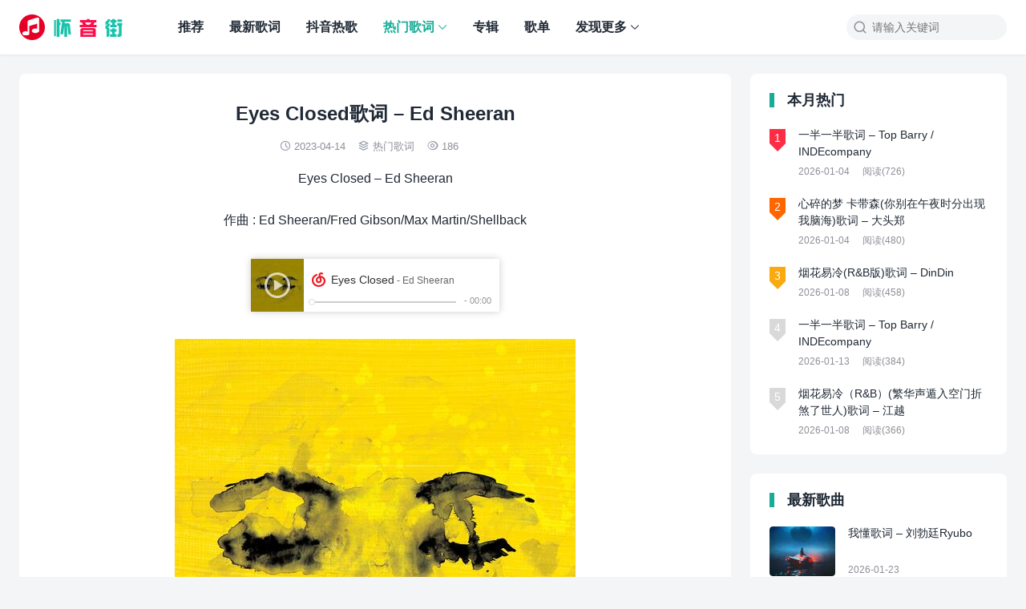

--- FILE ---
content_type: text/html; charset=UTF-8
request_url: https://www.huaiyinjie.com/hot/1735.html
body_size: 10316
content:
<!DOCTYPE html>
<html>
<head>
<meta charset="UTF-8">
<meta http-equiv="X-UA-Compatible" content="IE=edge">
<meta http-equiv="cache-control" content="no-siteapp">
<meta name="viewport" content="width=device-width, initial-scale=1.0, user-scalable=0, minimum-scale=1.0, maximum-scale=1.0">
<link rel="shortcut icon" href="https://www.huaiyinjie.com/wp-content/themes/yia/assets/img/favicon.ico">
<link rel="apple-touch-icon" sizes="114x114" href="https://www.huaiyinjie.com/wp-content/themes/yia/assets/img/favicon.png" />
<title>Eyes Closed歌词 &#8211; Ed Sheeran - 怀音街</title>
<meta name='robots' content='max-image-preview:large' />
<link rel="alternate" title="oEmbed (JSON)" type="application/json+oembed" href="https://www.huaiyinjie.com/wp-json/oembed/1.0/embed?url=https%3A%2F%2Fwww.huaiyinjie.com%2Fhot%2F1735.html" />
<link rel="alternate" title="oEmbed (XML)" type="text/xml+oembed" href="https://www.huaiyinjie.com/wp-json/oembed/1.0/embed?url=https%3A%2F%2Fwww.huaiyinjie.com%2Fhot%2F1735.html&#038;format=xml" />
<style id='wp-img-auto-sizes-contain-inline-css' type='text/css'>
img:is([sizes=auto i],[sizes^="auto," i]){contain-intrinsic-size:3000px 1500px}
/*# sourceURL=wp-img-auto-sizes-contain-inline-css */
</style>
<style id='wp-block-library-inline-css' type='text/css'>
:root{--wp-block-synced-color:#7a00df;--wp-block-synced-color--rgb:122,0,223;--wp-bound-block-color:var(--wp-block-synced-color);--wp-editor-canvas-background:#ddd;--wp-admin-theme-color:#007cba;--wp-admin-theme-color--rgb:0,124,186;--wp-admin-theme-color-darker-10:#006ba1;--wp-admin-theme-color-darker-10--rgb:0,107,160.5;--wp-admin-theme-color-darker-20:#005a87;--wp-admin-theme-color-darker-20--rgb:0,90,135;--wp-admin-border-width-focus:2px}@media (min-resolution:192dpi){:root{--wp-admin-border-width-focus:1.5px}}.wp-element-button{cursor:pointer}:root .has-very-light-gray-background-color{background-color:#eee}:root .has-very-dark-gray-background-color{background-color:#313131}:root .has-very-light-gray-color{color:#eee}:root .has-very-dark-gray-color{color:#313131}:root .has-vivid-green-cyan-to-vivid-cyan-blue-gradient-background{background:linear-gradient(135deg,#00d084,#0693e3)}:root .has-purple-crush-gradient-background{background:linear-gradient(135deg,#34e2e4,#4721fb 50%,#ab1dfe)}:root .has-hazy-dawn-gradient-background{background:linear-gradient(135deg,#faaca8,#dad0ec)}:root .has-subdued-olive-gradient-background{background:linear-gradient(135deg,#fafae1,#67a671)}:root .has-atomic-cream-gradient-background{background:linear-gradient(135deg,#fdd79a,#004a59)}:root .has-nightshade-gradient-background{background:linear-gradient(135deg,#330968,#31cdcf)}:root .has-midnight-gradient-background{background:linear-gradient(135deg,#020381,#2874fc)}:root{--wp--preset--font-size--normal:16px;--wp--preset--font-size--huge:42px}.has-regular-font-size{font-size:1em}.has-larger-font-size{font-size:2.625em}.has-normal-font-size{font-size:var(--wp--preset--font-size--normal)}.has-huge-font-size{font-size:var(--wp--preset--font-size--huge)}.has-text-align-center{text-align:center}.has-text-align-left{text-align:left}.has-text-align-right{text-align:right}.has-fit-text{white-space:nowrap!important}#end-resizable-editor-section{display:none}.aligncenter{clear:both}.items-justified-left{justify-content:flex-start}.items-justified-center{justify-content:center}.items-justified-right{justify-content:flex-end}.items-justified-space-between{justify-content:space-between}.screen-reader-text{border:0;clip-path:inset(50%);height:1px;margin:-1px;overflow:hidden;padding:0;position:absolute;width:1px;word-wrap:normal!important}.screen-reader-text:focus{background-color:#ddd;clip-path:none;color:#444;display:block;font-size:1em;height:auto;left:5px;line-height:normal;padding:15px 23px 14px;text-decoration:none;top:5px;width:auto;z-index:100000}html :where(.has-border-color){border-style:solid}html :where([style*=border-top-color]){border-top-style:solid}html :where([style*=border-right-color]){border-right-style:solid}html :where([style*=border-bottom-color]){border-bottom-style:solid}html :where([style*=border-left-color]){border-left-style:solid}html :where([style*=border-width]){border-style:solid}html :where([style*=border-top-width]){border-top-style:solid}html :where([style*=border-right-width]){border-right-style:solid}html :where([style*=border-bottom-width]){border-bottom-style:solid}html :where([style*=border-left-width]){border-left-style:solid}html :where(img[class*=wp-image-]){height:auto;max-width:100%}:where(figure){margin:0 0 1em}html :where(.is-position-sticky){--wp-admin--admin-bar--position-offset:var(--wp-admin--admin-bar--height,0px)}@media screen and (max-width:600px){html :where(.is-position-sticky){--wp-admin--admin-bar--position-offset:0px}}

/*# sourceURL=wp-block-library-inline-css */
</style><style id='global-styles-inline-css' type='text/css'>
:root{--wp--preset--aspect-ratio--square: 1;--wp--preset--aspect-ratio--4-3: 4/3;--wp--preset--aspect-ratio--3-4: 3/4;--wp--preset--aspect-ratio--3-2: 3/2;--wp--preset--aspect-ratio--2-3: 2/3;--wp--preset--aspect-ratio--16-9: 16/9;--wp--preset--aspect-ratio--9-16: 9/16;--wp--preset--color--black: #000000;--wp--preset--color--cyan-bluish-gray: #abb8c3;--wp--preset--color--white: #ffffff;--wp--preset--color--pale-pink: #f78da7;--wp--preset--color--vivid-red: #cf2e2e;--wp--preset--color--luminous-vivid-orange: #ff6900;--wp--preset--color--luminous-vivid-amber: #fcb900;--wp--preset--color--light-green-cyan: #7bdcb5;--wp--preset--color--vivid-green-cyan: #00d084;--wp--preset--color--pale-cyan-blue: #8ed1fc;--wp--preset--color--vivid-cyan-blue: #0693e3;--wp--preset--color--vivid-purple: #9b51e0;--wp--preset--gradient--vivid-cyan-blue-to-vivid-purple: linear-gradient(135deg,rgb(6,147,227) 0%,rgb(155,81,224) 100%);--wp--preset--gradient--light-green-cyan-to-vivid-green-cyan: linear-gradient(135deg,rgb(122,220,180) 0%,rgb(0,208,130) 100%);--wp--preset--gradient--luminous-vivid-amber-to-luminous-vivid-orange: linear-gradient(135deg,rgb(252,185,0) 0%,rgb(255,105,0) 100%);--wp--preset--gradient--luminous-vivid-orange-to-vivid-red: linear-gradient(135deg,rgb(255,105,0) 0%,rgb(207,46,46) 100%);--wp--preset--gradient--very-light-gray-to-cyan-bluish-gray: linear-gradient(135deg,rgb(238,238,238) 0%,rgb(169,184,195) 100%);--wp--preset--gradient--cool-to-warm-spectrum: linear-gradient(135deg,rgb(74,234,220) 0%,rgb(151,120,209) 20%,rgb(207,42,186) 40%,rgb(238,44,130) 60%,rgb(251,105,98) 80%,rgb(254,248,76) 100%);--wp--preset--gradient--blush-light-purple: linear-gradient(135deg,rgb(255,206,236) 0%,rgb(152,150,240) 100%);--wp--preset--gradient--blush-bordeaux: linear-gradient(135deg,rgb(254,205,165) 0%,rgb(254,45,45) 50%,rgb(107,0,62) 100%);--wp--preset--gradient--luminous-dusk: linear-gradient(135deg,rgb(255,203,112) 0%,rgb(199,81,192) 50%,rgb(65,88,208) 100%);--wp--preset--gradient--pale-ocean: linear-gradient(135deg,rgb(255,245,203) 0%,rgb(182,227,212) 50%,rgb(51,167,181) 100%);--wp--preset--gradient--electric-grass: linear-gradient(135deg,rgb(202,248,128) 0%,rgb(113,206,126) 100%);--wp--preset--gradient--midnight: linear-gradient(135deg,rgb(2,3,129) 0%,rgb(40,116,252) 100%);--wp--preset--font-size--small: 13px;--wp--preset--font-size--medium: 20px;--wp--preset--font-size--large: 36px;--wp--preset--font-size--x-large: 42px;--wp--preset--spacing--20: 0.44rem;--wp--preset--spacing--30: 0.67rem;--wp--preset--spacing--40: 1rem;--wp--preset--spacing--50: 1.5rem;--wp--preset--spacing--60: 2.25rem;--wp--preset--spacing--70: 3.38rem;--wp--preset--spacing--80: 5.06rem;--wp--preset--shadow--natural: 6px 6px 9px rgba(0, 0, 0, 0.2);--wp--preset--shadow--deep: 12px 12px 50px rgba(0, 0, 0, 0.4);--wp--preset--shadow--sharp: 6px 6px 0px rgba(0, 0, 0, 0.2);--wp--preset--shadow--outlined: 6px 6px 0px -3px rgb(255, 255, 255), 6px 6px rgb(0, 0, 0);--wp--preset--shadow--crisp: 6px 6px 0px rgb(0, 0, 0);}:where(.is-layout-flex){gap: 0.5em;}:where(.is-layout-grid){gap: 0.5em;}body .is-layout-flex{display: flex;}.is-layout-flex{flex-wrap: wrap;align-items: center;}.is-layout-flex > :is(*, div){margin: 0;}body .is-layout-grid{display: grid;}.is-layout-grid > :is(*, div){margin: 0;}:where(.wp-block-columns.is-layout-flex){gap: 2em;}:where(.wp-block-columns.is-layout-grid){gap: 2em;}:where(.wp-block-post-template.is-layout-flex){gap: 1.25em;}:where(.wp-block-post-template.is-layout-grid){gap: 1.25em;}.has-black-color{color: var(--wp--preset--color--black) !important;}.has-cyan-bluish-gray-color{color: var(--wp--preset--color--cyan-bluish-gray) !important;}.has-white-color{color: var(--wp--preset--color--white) !important;}.has-pale-pink-color{color: var(--wp--preset--color--pale-pink) !important;}.has-vivid-red-color{color: var(--wp--preset--color--vivid-red) !important;}.has-luminous-vivid-orange-color{color: var(--wp--preset--color--luminous-vivid-orange) !important;}.has-luminous-vivid-amber-color{color: var(--wp--preset--color--luminous-vivid-amber) !important;}.has-light-green-cyan-color{color: var(--wp--preset--color--light-green-cyan) !important;}.has-vivid-green-cyan-color{color: var(--wp--preset--color--vivid-green-cyan) !important;}.has-pale-cyan-blue-color{color: var(--wp--preset--color--pale-cyan-blue) !important;}.has-vivid-cyan-blue-color{color: var(--wp--preset--color--vivid-cyan-blue) !important;}.has-vivid-purple-color{color: var(--wp--preset--color--vivid-purple) !important;}.has-black-background-color{background-color: var(--wp--preset--color--black) !important;}.has-cyan-bluish-gray-background-color{background-color: var(--wp--preset--color--cyan-bluish-gray) !important;}.has-white-background-color{background-color: var(--wp--preset--color--white) !important;}.has-pale-pink-background-color{background-color: var(--wp--preset--color--pale-pink) !important;}.has-vivid-red-background-color{background-color: var(--wp--preset--color--vivid-red) !important;}.has-luminous-vivid-orange-background-color{background-color: var(--wp--preset--color--luminous-vivid-orange) !important;}.has-luminous-vivid-amber-background-color{background-color: var(--wp--preset--color--luminous-vivid-amber) !important;}.has-light-green-cyan-background-color{background-color: var(--wp--preset--color--light-green-cyan) !important;}.has-vivid-green-cyan-background-color{background-color: var(--wp--preset--color--vivid-green-cyan) !important;}.has-pale-cyan-blue-background-color{background-color: var(--wp--preset--color--pale-cyan-blue) !important;}.has-vivid-cyan-blue-background-color{background-color: var(--wp--preset--color--vivid-cyan-blue) !important;}.has-vivid-purple-background-color{background-color: var(--wp--preset--color--vivid-purple) !important;}.has-black-border-color{border-color: var(--wp--preset--color--black) !important;}.has-cyan-bluish-gray-border-color{border-color: var(--wp--preset--color--cyan-bluish-gray) !important;}.has-white-border-color{border-color: var(--wp--preset--color--white) !important;}.has-pale-pink-border-color{border-color: var(--wp--preset--color--pale-pink) !important;}.has-vivid-red-border-color{border-color: var(--wp--preset--color--vivid-red) !important;}.has-luminous-vivid-orange-border-color{border-color: var(--wp--preset--color--luminous-vivid-orange) !important;}.has-luminous-vivid-amber-border-color{border-color: var(--wp--preset--color--luminous-vivid-amber) !important;}.has-light-green-cyan-border-color{border-color: var(--wp--preset--color--light-green-cyan) !important;}.has-vivid-green-cyan-border-color{border-color: var(--wp--preset--color--vivid-green-cyan) !important;}.has-pale-cyan-blue-border-color{border-color: var(--wp--preset--color--pale-cyan-blue) !important;}.has-vivid-cyan-blue-border-color{border-color: var(--wp--preset--color--vivid-cyan-blue) !important;}.has-vivid-purple-border-color{border-color: var(--wp--preset--color--vivid-purple) !important;}.has-vivid-cyan-blue-to-vivid-purple-gradient-background{background: var(--wp--preset--gradient--vivid-cyan-blue-to-vivid-purple) !important;}.has-light-green-cyan-to-vivid-green-cyan-gradient-background{background: var(--wp--preset--gradient--light-green-cyan-to-vivid-green-cyan) !important;}.has-luminous-vivid-amber-to-luminous-vivid-orange-gradient-background{background: var(--wp--preset--gradient--luminous-vivid-amber-to-luminous-vivid-orange) !important;}.has-luminous-vivid-orange-to-vivid-red-gradient-background{background: var(--wp--preset--gradient--luminous-vivid-orange-to-vivid-red) !important;}.has-very-light-gray-to-cyan-bluish-gray-gradient-background{background: var(--wp--preset--gradient--very-light-gray-to-cyan-bluish-gray) !important;}.has-cool-to-warm-spectrum-gradient-background{background: var(--wp--preset--gradient--cool-to-warm-spectrum) !important;}.has-blush-light-purple-gradient-background{background: var(--wp--preset--gradient--blush-light-purple) !important;}.has-blush-bordeaux-gradient-background{background: var(--wp--preset--gradient--blush-bordeaux) !important;}.has-luminous-dusk-gradient-background{background: var(--wp--preset--gradient--luminous-dusk) !important;}.has-pale-ocean-gradient-background{background: var(--wp--preset--gradient--pale-ocean) !important;}.has-electric-grass-gradient-background{background: var(--wp--preset--gradient--electric-grass) !important;}.has-midnight-gradient-background{background: var(--wp--preset--gradient--midnight) !important;}.has-small-font-size{font-size: var(--wp--preset--font-size--small) !important;}.has-medium-font-size{font-size: var(--wp--preset--font-size--medium) !important;}.has-large-font-size{font-size: var(--wp--preset--font-size--large) !important;}.has-x-large-font-size{font-size: var(--wp--preset--font-size--x-large) !important;}
/*# sourceURL=global-styles-inline-css */
</style>

<style id='classic-theme-styles-inline-css' type='text/css'>
/*! This file is auto-generated */
.wp-block-button__link{color:#fff;background-color:#32373c;border-radius:9999px;box-shadow:none;text-decoration:none;padding:calc(.667em + 2px) calc(1.333em + 2px);font-size:1.125em}.wp-block-file__button{background:#32373c;color:#fff;text-decoration:none}
/*# sourceURL=/wp-includes/css/classic-themes.min.css */
</style>
<link rel='stylesheet' id='yia-style-css' href='https://www.huaiyinjie.com/wp-content/themes/yia/style.css?ver=3.3' type='text/css' media='' />
<style id='yia-style-inline-css' type='text/css'>
:root {--primary-color: #16ac97;--ft-bgc: #ffffff;--ft-color: #666666;--ft-hv-color: #999999;}
.container {max-width:1240px;}@media (max-width:1288px) {.container {margin: 0 24px;}}@media (max-width: 640px) {.container {margin: 0;}}
/*# sourceURL=yia-style-inline-css */
</style>
<script type="text/javascript" src="https://www.huaiyinjie.com/wp-includes/js/jquery/jquery.min.js?ver=3.7.1" id="jquery-core-js"></script>
<script type="text/javascript" src="https://www.huaiyinjie.com/wp-includes/js/jquery/jquery-migrate.min.js?ver=3.4.1" id="jquery-migrate-js"></script>
<link rel="https://api.w.org/" href="https://www.huaiyinjie.com/wp-json/" /><link rel="alternate" title="JSON" type="application/json" href="https://www.huaiyinjie.com/wp-json/wp/v2/posts/1735" /><link rel="canonical" href="https://www.huaiyinjie.com/hot/1735.html" />
<meta property="og:type" content="acticle">
<meta property="og:site_name" content="怀音街">
<meta property="og:title" content="Eyes Closed歌词 &#8211; Ed Sheeran">
<meta property="og:description" content="Eyes Closed &#8211; Ed Sheeran 作曲 : Ed Sheeran/Fred Gibson/Max Martin/Shellback ...">
<meta property="og:url" content="https://www.huaiyinjie.com/hot/1735.html">
<meta property="og:image" content="https://www.huaiyinjie.com/wp-content/uploads/2023/04/9858977154430ef0d0f4e7fc346ab7ed.jpg">
</head>
<body class="wp-singular post-template-default single single-post postid-1735 single-format-standard wp-theme-yia layout-right by-themebetter contact-bottom yia-radius -fixed">
        <header class="header">
        <div class="container">        <div class="logo"><a href="https://www.huaiyinjie.com"><img class="logo-img" src="https://www.huaiyinjie.com/wp-content/themes/yia/assets/img/logo.png" alt="怀音街"/><span class="yia-hide">怀音街</span></a></div>                                <form method="get" action="https://www.huaiyinjie.com/" class="search-form">
    <i class="yiafa icon-search">&#xe8d8;</i>
    <input type="text" name="s" value="" placeholder="请输入关键词" class="search-input" required>
    <input type="submit" value="搜索" class="search-btn">
</form><i class="top-search yiafa icon-search" data-event="toggle_search">&#xe8d8;</i>        <i class="yiafa icon-menu" data-event="toggle_top_menu">&#xe8d6;</i><ul class="yia-top-menu yia-menu-bold"><li><a href="https://www.huaiyinjie.com/">推荐</a></li>
<li><a href="https://www.huaiyinjie.com/new">最新歌词</a></li>
<li><a href="https://www.huaiyinjie.com/douyin">抖音热歌</a></li>
<li class="current-post-ancestor current-menu-parent menu-item-has-children"><a href="https://www.huaiyinjie.com/hot">热门歌词</a>
<ul class="sub-menu">
	<li><a href="https://www.huaiyinjie.com/huaijiu">经典怀旧</a></li>
	<li><a href="https://www.huaiyinjie.com/gufeng">古风歌曲</a></li>
	<li><a href="https://www.huaiyinjie.com/minge">华语民歌</a></li>
</ul>
</li>
<li><a href="https://www.huaiyinjie.com/album">专辑</a></li>
<li><a href="https://www.huaiyinjie.com/playlist">歌单</a></li>
<li class="menu-item-has-children"><a>发现更多</a>
<ul class="sub-menu">
	<li><a href="https://www.huaiyinjie.com/xieyin">谐音歌词</a></li>
	<li><a href="https://www.huaiyinjie.com/zhao">是什么歌</a></li>
	<li><a href="https://www.huaiyinjie.com/zhishi">知识大全</a></li>
	<li><a href="https://www.huaiyinjie.com/leng">冷知识</a></li>
</ul>
</li>
</ul>        </div>    </header>
        <div class="container">
    <div class="yia-main with-sidebar ">
        <article class="article yia-rds8"><h1 class="page-title">Eyes Closed歌词 &#8211; Ed Sheeran</h1><div class="post-info"><span class="meta-item "><i class="yiafa icon-time">&#xe8d7;</i>2023-04-14</span><span class="meta-item "><i class="yiafa icon-category">&#xe8df;</i><a class="yia-cat-item" href="https://www.huaiyinjie.com/hot">热门歌词</a></span><span class="meta-item "><i class="yiafa icon-views">&#xe8de;</i>186</span></div><div class="article-content"><p style="text-align: center;">Eyes Closed &#8211; Ed Sheeran</p>
<p style="text-align: center;">作曲 : Ed Sheeran/Fred Gibson/Max Martin/Shellback</p>
<p style="text-align: center;"><iframe src="//music.163.com/outchain/player?type=2&amp;id=2032545173&amp;auto=1&amp;height=66" width="330" height="86" frameborder="no" marginwidth="0" marginheight="0"></iframe></p>
<p style="text-align: center;"><img fetchpriority="high" decoding="async" class="aligncenter size-full wp-image-1736" src="https://www.huaiyinjie.com/wp-content/uploads/2023/04/9858977154430ef0d0f4e7fc346ab7ed.jpg" alt="" width="500" height="500" srcset="https://www.huaiyinjie.com/wp-content/uploads/2023/04/9858977154430ef0d0f4e7fc346ab7ed.jpg 500w, https://www.huaiyinjie.com/wp-content/uploads/2023/04/9858977154430ef0d0f4e7fc346ab7ed-300x300.jpg 300w, https://www.huaiyinjie.com/wp-content/uploads/2023/04/9858977154430ef0d0f4e7fc346ab7ed-150x150.jpg 150w" sizes="(max-width: 500px) 100vw, 500px" /><br />
I know it’s a bad idea<br />
我知道 这是个坏主意<br />
But how can I help myself<br />
但我又怎能抑制自身<br />
Been inside for most this year<br />
这一年内 大多都很内向<br />
And I thought a few drinks they might help<br />
我本以为 小酌些许能够有些许帮助</p>
<p style="text-align: center;">It’s been a while my dear<br />
可是宝贝 这已过许久<br />
Dealing with the cards life dealt<br />
处理生活所处理过的牌<br />
I’m still holding back these tears<br />
我仍强忍着这些泪水<br />
While my friends are somewhere else<br />
此时我好友 皆于别处</p>
<p style="text-align: center;">I pictured this year a little bit different when it hit February<br />
我曾设想 这一年会有些许不同 此时二月已至<br />
I step in the bar, it hit me so hard<br />
我踏入酒吧 这深深打击着我<br />
Oh how can it be this heavy?<br />
为何这能如此沉重<br />
Every song reminds me you’re gone<br />
每首歌都能提醒我 你已离去的事实<br />
And I feel the lump form in my throat<br />
而我感觉 如鲠在喉 正逐渐肿大<br />
‘Coz I’m here alone<br />
毕竟我正孤身一人</p>
<p style="text-align: center;">Just dancing with my eyes closed<br />
我就这样闭着双眼 跳起了舞<br />
‘Coz everywhere I look I still see you<br />
毕竟我目光所及 唯你一人<br />
Time is moving so slow<br />
时间正缓缓流淌<br />
And I don’t know what else that I can do<br />
而我并不知晓 还能做些什么<br />
So I’ll keep dancing with my eyes closed<br />
所以我将闭上双眼 跳起舞来<br />
So I’ll keep dancing with my<br />
双眼闭合 双眼紧闭 所以我将闭上双眼</p>
<p style="text-align: center;">Delusion is here again<br />
错觉幻象 再度来临<br />
And I think you’ll come home soon<br />
而我认为 你很快就会回家<br />
A word brings me right back in<br />
一个词就将我带回过往<br />
Then it’s only me that’s in this room<br />
可房中唯有我一人<br />
I guess I could just pretend<br />
我觉得 我大可自欺欺人<br />
The colours are more than blue<br />
颜色胜于忧郁的蓝<br />
But I lost more than my friend<br />
可我失去的也不仅是挚友<br />
I can’t help but missing you<br />
我不禁思念着你</p>
<p style="text-align: center;">I pictured this month a little bit different no one is ever ready<br />
我曾设想 这个月会有些许不同 无人总是蓄势待发<br />
And when it unfolds you get in a hole<br />
当一切尽数展露 你内心却千疮百孔<br />
Oh how can it be this heavy?<br />
为何这如此沉重<br />
Everything changes, nothing’s the same<br />
万物变迁 可明明一切一如既往<br />
Except the truth is now you’re gone<br />
除了你现已离去的事实<br />
And life just goes on<br />
而生活仍将照常过下去</p>
<p style="text-align: center;">So I’m dancing with my eyes closed<br />
所以我就这样双眼紧闭 跳起了舞<br />
‘Coz everywhere I look I still see you<br />
毕竟我目光所及 唯你一人<br />
Time is moving so slow<br />
时间正缓缓流淌<br />
And I don’t know what else that I can do<br />
而我毫不知晓 还能做些什么<br />
So I’ll keep dancing with my eyes closed<br />
所以我将闭上双眼 跳起舞来<br />
So I’ll keep dancing with my eyes closed<br />
跳起舞来 双眼闭合 双眼紧闭 所以我将继续舞动——<br />
Oh I’ll keep dancing with my<br />
继续舞蹈 双眼闭合 双眼紧闭 所以我将继续舞蹈——</p>
<p style="text-align: center;">They’re shutting the bar<br />
他们将关掉酒吧<br />
They’re cleaning the floor<br />
他们正打扫地面<br />
And everyone is already home<br />
而所有人也已归家<br />
But I’m on my own<br />
只有我孤身一人</p>
<p style="text-align: center;">Still dancing with my eyes closed<br />
我就这样双眼紧闭 跳起了舞<br />
‘Coz everywhere I look I still see you<br />
毕竟我目光所及 唯你一人<br />
Time is moving so slow<br />
时间正缓缓流淌<br />
And I don’t know what else that I can do<br />
而我毫不知晓 还能做些什么<br />
So I’ll keep dancing with my eyes closed<br />
双眼闭合 双眼紧闭 所以我将继续舞蹈——<br />
Oh I’ll keep dancing with my eyes closed<br />
双眼闭合 双眼紧闭 所以我将继续舞蹈——<br />
Oh I’ll keep dancing with my<br />
双眼闭合 双眼紧闭 所以我将继续舞蹈——</p>
</div><div class="article-footer yia-be"><div class="social-share"><span class="share-label">分享到：</span><span title="新浪微博" data-type="weibo" data-event="share"><i class="yiafa icon-weibo">&#xe8da;</i></span><span title="QQ" data-type="qq" data-event="share"><i class="yiafa icon-qq">&#xe8d4;</i></span><span title="微信" data-type="wechat" data-event="share"><i class="yiafa icon-wechat">&#xe8d5;</i></span><span title="Line" data-type="line" data-event="share"><i class="yiafa icon-line">&#xe6fb;</i></span><span title="Twitter" data-type="twitter" data-event="share"><i class="yiafa icon-twitter">&#xe9b2;</i></span><span title="Facebook" data-type="facebook" data-event="share"><i class="yiafa icon-facebook">&#xe685;</i></span><span title="Telegram" data-type="telegram" data-event="share"><i class="yiafa icon-telegram">&#xeaf9;</i></span><span title="Skype" data-type="skype" data-event="share"><i class="yiafa icon-skype">&#xe707;</i></span></div><span class="meta-item yia-like " data-id="1735" data-event="like" data-suffix="赞"><i class="yiafa icon-like">&#xe60d;</i>0 赞</span></div><div class="post-tag"><span class="tag-prefix">标签</span><a href="https://www.huaiyinjie.com/tag/ed-sheeran" rel="tag">Ed Sheeran</a></div></article>                <div class="article-nav yia-rds8"><div class="article-nav-item prev"><a href="https://www.huaiyinjie.com/hot/1733.html" rel="prev"><p>上一篇</p>All Of The Girls You Loved Before歌词 - Taylor Swift</a></div><div class="article-nav-item next"><a  href="https://www.huaiyinjie.com/hot/1737.html" rel="prev"><p>下一篇</p>爱の小曲歌词 - 姜云升/温政贤SeanWen</a></div></div>                        <div class="article-relevant yia-rds8"><div class="yia-card-title"><h3>相关文章</h3></div><ul class="widget-post-list layout-one"><li class="post-item"><a href="https://www.huaiyinjie.com/new/44973.html"><div class="thumbs-item yia-rds4"><img class="yia-rds4" alt="Old Phone歌词 - Ed Sheeran" src="https://www.huaiyinjie.com/wp-content/themes/yia/assets/img/default-thumb.png"  data-src="https://www.huaiyinjie.com/wp-content/uploads/2025/05/004476d1cdc6aa619c7ba38c5cf62b37.jpg" /></div><div class="post-detail"><p class="post-title">Old Phone歌词 &#8211; Ed Sheeran</p><p class="post-metas"><span>2025-05-02</span><span>阅读(236)</span></p></div></a></li><li class="post-item"><a href="https://www.huaiyinjie.com/new/44375.html"><div class="thumbs-item yia-rds4"><img class="yia-rds4" alt="Azizam歌词 - Ed Sheeran" src="https://www.huaiyinjie.com/wp-content/themes/yia/assets/img/default-thumb.png"  data-src="https://www.huaiyinjie.com/wp-content/uploads/2025/04/01319bd20ebec9cb3b9aa50241f23187.jpg" /></div><div class="post-detail"><p class="post-title">Azizam歌词 &#8211; Ed Sheeran</p><p class="post-metas"><span>2025-04-05</span><span>阅读(168)</span></p></div></a></li><li class="post-item"><a href="https://www.huaiyinjie.com/hot201/40751.html"><div class="thumbs-item yia-rds4"><img class="yia-rds4" alt="Perfect歌词 - Ed Sheeran" src="https://www.huaiyinjie.com/wp-content/themes/yia/assets/img/default-thumb.png"  data-src="https://www.huaiyinjie.com/wp-content/uploads/2024/10/7a0515c53f75d30551f0d75f8c59a908.jpg" /></div><div class="post-detail"><p class="post-title">Perfect歌词 &#8211; Ed Sheeran</p><p class="post-metas"><span>2024-10-27</span><span>阅读(330)</span></p></div></a></li><li class="post-item"><a href="https://www.huaiyinjie.com/hot/29907.html"><div class="thumbs-item yia-rds4"><img class="yia-rds4" alt="Bad Habits歌词 - Ed Sheeran" src="https://www.huaiyinjie.com/wp-content/themes/yia/assets/img/default-thumb.png"  data-src="https://www.huaiyinjie.com/wp-content/uploads/2024/03/eec7e05c01134a0bc9f4082bb19609a3.jpg" /></div><div class="post-detail"><p class="post-title">Bad Habits歌词 &#8211; Ed Sheeran</p><p class="post-metas"><span>2024-03-01</span><span>阅读(112)</span></p></div></a></li><li class="post-item"><a href="https://www.huaiyinjie.com/new/21159.html"><div class="thumbs-item yia-rds4"><img class="yia-rds4" alt="Head > Heels歌词 - Ed Sheeran" src="https://www.huaiyinjie.com/wp-content/themes/yia/assets/img/default-thumb.png"  data-src="https://www.huaiyinjie.com/wp-content/uploads/2023/09/69a362cc7afa254547b80dbcae9df8fa.jpg" /></div><div class="post-detail"><p class="post-title">Head > Heels歌词 &#8211; Ed Sheeran</p><p class="post-metas"><span>2023-09-29</span><span>阅读(185)</span></p></div></a></li></ul></div>                                    </div>
    <div class="sidebar" data-roll="1 2">
    <div class="widget yia-hot-list"><h3 class="yia-card-title">本月热门</h3><ul class="widget-post-list layout-hot"><li class="post-item"><a href="https://www.huaiyinjie.com/new/50525.html"><span class="hot-index">1</span><p class="post-title">一半一半歌词 &#8211; Top Barry / INDEcompany</p><p class="post-metas"><span>2026-01-04</span><span>阅读(726)</span></p></a></li><li class="post-item"><a href="https://www.huaiyinjie.com/douyin/50532.html"><span class="hot-index">2</span><p class="post-title">心碎的梦 卡带森(你别在午夜时分出现我脑海)歌词 &#8211; 大头郑</p><p class="post-metas"><span>2026-01-04</span><span>阅读(480)</span></p></a></li><li class="post-item"><a href="https://www.huaiyinjie.com/douyin/50632.html"><span class="hot-index">3</span><p class="post-title">烟花易冷(R&#038;B版)歌词 &#8211; DinDin</p><p class="post-metas"><span>2026-01-08</span><span>阅读(458)</span></p></a></li><li class="post-item"><a href="https://www.huaiyinjie.com/hot/50774.html"><span class="hot-index">4</span><p class="post-title">一半一半歌词 &#8211; Top Barry / INDEcompany</p><p class="post-metas"><span>2026-01-13</span><span>阅读(384)</span></p></a></li><li class="post-item"><a href="https://www.huaiyinjie.com/douyin/50638.html"><span class="hot-index">5</span><p class="post-title">烟花易冷（R&#038;B）(繁华声遁入空门折煞了世人)歌词 &#8211; 江越</p><p class="post-metas"><span>2026-01-08</span><span>阅读(366)</span></p></a></li></ul></div><div class="widget yia-latest-post one"><h3 class="yia-card-title">最新歌曲</h3><ul class="widget-post-list layout-one"><li class="post-item"><a href="https://www.huaiyinjie.com/hot/50990.html"><div class="thumbs-item yia-rds4"><img class="yia-rds4" alt="我懂歌词 - 刘勃廷Ryubo" src="https://www.huaiyinjie.com/wp-content/themes/yia/assets/img/default-thumb.png"  data-src="https://www.huaiyinjie.com/wp-content/uploads/2026/01/d5a59ae476405c5-200x150.jpg" /></div><div class="post-detail"><p class="post-title">我懂歌词 &#8211; 刘勃廷Ryubo</p><p class="post-metas"><span>2026-01-23</span></p></div></a></li><li class="post-item"><a href="https://www.huaiyinjie.com/douyin/50987.html"><div class="thumbs-item yia-rds4"><img class="yia-rds4" alt="Suicide（凋零） - MerrinZephyr" src="https://www.huaiyinjie.com/wp-content/themes/yia/assets/img/default-thumb.png"  data-src="https://www.huaiyinjie.com/wp-content/uploads/2026/01/76a12ab0e157ed7-200x150.jpg" /></div><div class="post-detail"><p class="post-title">Suicide（凋零） &#8211; MerrinZephyr</p><p class="post-metas"><span>2026-01-23</span></p></div></a></li><li class="post-item"><a href="https://www.huaiyinjie.com/hot/50984.html"><div class="thumbs-item yia-rds4"><img class="yia-rds4" alt="城乡歌词 - 翁杰Winjay" src="https://www.huaiyinjie.com/wp-content/themes/yia/assets/img/default-thumb.png"  data-src="https://www.huaiyinjie.com/wp-content/uploads/2026/01/9047349e61edd2a-200x150.jpg" /></div><div class="post-detail"><p class="post-title">城乡歌词 &#8211; 翁杰Winjay</p><p class="post-metas"><span>2026-01-23</span></p></div></a></li><li class="post-item"><a href="https://www.huaiyinjie.com/douyin/50981.html"><div class="thumbs-item yia-rds4"><img class="yia-rds4" alt="海草舞 (元气版)歌词 - 王麟" src="https://www.huaiyinjie.com/wp-content/themes/yia/assets/img/default-thumb.png"  data-src="https://www.huaiyinjie.com/wp-content/uploads/2026/01/a970145ca6c4007-200x150.jpg" /></div><div class="post-detail"><p class="post-title">海草舞 (元气版)歌词 &#8211; 王麟</p><p class="post-metas"><span>2026-01-23</span></p></div></a></li><li class="post-item"><a href="https://www.huaiyinjie.com/new/50978.html"><div class="thumbs-item yia-rds4"><img class="yia-rds4" alt="万里 (《太平年》电视剧片尾主题曲)歌词 - 周深" src="https://www.huaiyinjie.com/wp-content/themes/yia/assets/img/default-thumb.png"  data-src="https://www.huaiyinjie.com/wp-content/uploads/2026/01/f0b276e79b496ac-200x150.jpg" /></div><div class="post-detail"><p class="post-title">万里 (《太平年》电视剧片尾主题曲)歌词 &#8211; 周深</p><p class="post-metas"><span>2026-01-23</span></p></div></a></li></ul></div><div class="widget yia-tags column2"><h3 class="yia-card-title">热门歌手</h3><ul><li class="tag-item"><a title="周杰伦" href="https://www.huaiyinjie.com/tag/%e5%91%a8%e6%9d%b0%e4%bc%a6"># 周杰伦</a></li><li class="tag-item"><a title="周深" href="https://www.huaiyinjie.com/tag/%e5%91%a8%e6%b7%b1"># 周深</a></li><li class="tag-item"><a title="苏星婕" href="https://www.huaiyinjie.com/tag/%e8%8b%8f%e6%98%9f%e5%a9%95"># 苏星婕</a></li><li class="tag-item"><a title="汪苏泷" href="https://www.huaiyinjie.com/tag/%e6%b1%aa%e8%8b%8f%e6%b3%b7"># 汪苏泷</a></li><li class="tag-item"><a title="en" href="https://www.huaiyinjie.com/tag/en"># en</a></li><li class="tag-item"><a title="希林娜依高" href="https://www.huaiyinjie.com/tag/%e5%b8%8c%e6%9e%97%e5%a8%9c%e4%be%9d%e9%ab%98"># 希林娜依高</a></li><li class="tag-item"><a title="张远" href="https://www.huaiyinjie.com/tag/%e5%bc%a0%e8%bf%9c"># 张远</a></li><li class="tag-item"><a title="张杰" href="https://www.huaiyinjie.com/tag/%e5%bc%a0%e6%9d%b0"># 张杰</a></li><li class="tag-item"><a title="Zy" href="https://www.huaiyinjie.com/tag/zy"># Zy</a></li><li class="tag-item"><a title="王赫野" href="https://www.huaiyinjie.com/tag/%e7%8e%8b%e8%b5%ab%e9%87%8e"># 王赫野</a></li><li class="tag-item"><a title="张碧晨" href="https://www.huaiyinjie.com/tag/%e5%bc%a0%e7%a2%a7%e6%99%a8"># 张碧晨</a></li><li class="tag-item"><a title="Taylor Swift" href="https://www.huaiyinjie.com/tag/taylor-swift"># Taylor Swift</a></li><li class="tag-item"><a title="黄子弘凡" href="https://www.huaiyinjie.com/tag/%e9%bb%84%e5%ad%90%e5%bc%98%e5%87%a1"># 黄子弘凡</a></li><li class="tag-item"><a title="郑润泽" href="https://www.huaiyinjie.com/tag/%e9%83%91%e6%b6%a6%e6%b3%bd"># 郑润泽</a></li><li class="tag-item"><a title="毛不易" href="https://www.huaiyinjie.com/tag/%e6%af%9b%e4%b8%8d%e6%98%93"># 毛不易</a></li><li class="tag-item"><a title="半吨兄弟" href="https://www.huaiyinjie.com/tag/%e5%8d%8a%e5%90%a8%e5%85%84%e5%bc%9f"># 半吨兄弟</a></li><li class="tag-item"><a title="张靓颖" href="https://www.huaiyinjie.com/tag/%e5%bc%a0%e9%9d%93%e9%a2%96"># 张靓颖</a></li><li class="tag-item"><a title="摩登兄弟刘宇宁" href="https://www.huaiyinjie.com/tag/%e6%91%a9%e7%99%bb%e5%85%84%e5%bc%9f%e5%88%98%e5%ae%87%e5%ae%81"># 摩登兄弟刘宇宁</a></li><li class="tag-item"><a title="刀郎" href="https://www.huaiyinjie.com/tag/%e5%88%80%e9%83%8e"># 刀郎</a></li><li class="tag-item"><a title="单依纯" href="https://www.huaiyinjie.com/tag/%e5%8d%95%e4%be%9d%e7%ba%af"># 单依纯</a></li></ul></div></div></div>
<div class="site-tools">
                <div class="tools-icon scroll-top" data-event="scroll_top">
            <i class="yiafa icon-scroll-top">&#xe622;</i>
        </div>
    </div>
<div class="footer">
<div class="container"><ul class="yia-footer-menu"><li><a href="https://www.huaiyinjie.com/aboutus">关于我们</a></li>
<li><a href="https://www.huaiyinjie.com/privacy">隐私政策</a></li>
<li><a href="https://www.huaiyinjie.com/disclaimer">免责声明</a></li>
<li><a href="https://www.huaiyinjie.com/contact">联系我们</a></li>
</ul><div class="copyright">
    Copyright © 2018-2026 怀音街(HuaiYinJie.COM)        <a class="yia-footer-item" rel="nofollow" target="_blank" href="http://beian.miit.gov.cn">鄂ICP备17014901号</a></div>
</div></div>
<script>
window.yiaCtx={"adminUri":"https:\/\/www.huaiyinjie.com\/wp-admin\/","themeUri":"https:\/\/www.huaiyinjie.com\/wp-content\/themes\/yia","ajaxUri":"https:\/\/www.huaiyinjie.com\/wp-admin\/admin-ajax.php","appID":"","default_thumb":"https:\/\/www.huaiyinjie.com\/wp-content\/themes\/yia\/assets\/img\/default-thumb.png","default_avatar":"https:\/\/www.huaiyinjie.com\/wp-content\/themes\/yia\/assets\/img\/default-avatar.png","article_swiper":true,"users_can_register":false,"share_img":"https:\/\/www.huaiyinjie.com\/wp-content\/uploads\/2023\/04\/9858977154430ef0d0f4e7fc346ab7ed.jpg","h_fixed":1,"sidebar_fix_on":"single","comment_tf":"","event":[],"jsCdn":"https:\/\/www.huaiyinjie.com\/wp-content\/themes\/yia"}</script>
<script type="speculationrules">
{"prefetch":[{"source":"document","where":{"and":[{"href_matches":"/*"},{"not":{"href_matches":["/wp-*.php","/wp-admin/*","/wp-content/uploads/*","/wp-content/*","/wp-content/plugins/*","/wp-content/themes/yia/*","/*\\?(.+)"]}},{"not":{"selector_matches":"a[rel~=\"nofollow\"]"}},{"not":{"selector_matches":".no-prefetch, .no-prefetch a"}}]},"eagerness":"conservative"}]}
</script>
<script>
var _hmt = _hmt || [];
(function() {
  var hm = document.createElement("script");
  hm.src = "https://hm.baidu.com/hm.js?71a3154cf94f3ca32da7f8c69ffb0e21";
  var s = document.getElementsByTagName("script")[0]; 
  s.parentNode.insertBefore(hm, s);
})();
</script>
<script type="text/javascript" id="main-js-extra">
/* <![CDATA[ */
var tboslang = {"1001":"\u63d0\u4ea4\u4e2d","1002":"\u63d0\u4ea4","1003":"\u5f85\u5ba1\u6838","1004":"\u56de\u590d","1005":"\u9000\u51fa\u6210\u529f","1006":"\u767b\u5f55","1007":"\u6ce8\u518c","1008":"\u767b\u5f55\u6210\u529f","1009":"\u5fae\u4fe1\u626b\u4e00\u626b\u5206\u4eab","1010":"\u5f53\u524d\u6587\u7ae0\u5df2\u5220\u9664\u6216\u672a\u53d1\u5e03\uff01","1011":"\u6587\u7ae0\u8bc4\u8bba\u5df2\u5173\u95ed\uff01","1012":"\u8bc4\u8bba\u4e0d\u80fd\u4e3a\u7a7a","1013":"\u8bf7\u586b\u5199\u6635\u79f0","1014":"\u8bf7\u586b\u5199\u6709\u6548\u7684\u90ae\u7bb1\u5730\u5740","1015":"url\u4e0d\u80fd\u4e3a\u7a7a","1016":"\u8bf7\u5728\u3010\u5916\u89c2 - \u4e3b\u9898\u8bbe\u7f6e - \u5206\u4eab\u3011\u4e2d\u8bbe\u7f6eappID\u548cappsecret","1017":"\u5206\u949f\u524d","1018":"\u79d2\u524d","1019":"\u521a\u521a","1020":"\u8bf7\u8f93\u5165\u6b63\u786e\u7684\u9a8c\u8bc1\u7801","1021":"\u6295\u7a3f\u672a\u5f00\u542f","1022":"\u4e24\u6b21\u6295\u7a3f\u65f6\u95f4\u95f4\u9694\u592a\u77ed\uff0c\u8bf7\u7a0d\u5019\u518d\u6765","1023":"\u6807\u9898\u4e0d\u80fd\u4e3a\u7a7a\uff0c\u4e14\u5c0f\u4e8e50\u4e2a\u5b57\u7b26","1024":"\u5185\u5bb9\u4e0d\u80fd\u4e3a\u7a7a\uff0c\u4e14\u4ecb\u4e8e10-10000\u5b57\u4e4b\u95f4","1025":"\u9009\u62e9\u7684\u5206\u7c7b\u4e0d\u5b58\u5728","1026":"\u6807\u9898\u91cd\u590d","1027":"\u6295\u7a3f\u5931\u8d25\uff0c\u8bf7\u7a0d\u540e\u518d\u8bd5","1028":"\u6295\u7a3f\u6210\u529f\uff0c\u7b49\u5f85\u5ba1\u6838\u4e2d","1029":"\u6570\u636e\u5f02\u5e38\uff0c\u8bf7\u7a0d\u540e\u518d\u8bd5","1030":"\u590d\u5236\u6210\u529f"};
//# sourceURL=main-js-extra
/* ]]> */
</script>
<script type="text/javascript" src="https://www.huaiyinjie.com/wp-content/themes/yia/assets/js/main.js?ver=3.3" id="main-js"></script>
</body>
</html>

--- FILE ---
content_type: text/css
request_url: https://www.huaiyinjie.com/wp-content/themes/yia/style.css?ver=3.3
body_size: 14615
content:
/*!
    Theme Name: YIA
    Theme URI: https://themebetter.com/
    Description: A better wordpress theme by themebetter.com
    Author: themebetter.com
    Author URI: https://themebetter.com/
    Version: 3.6
*/html,body,div,span,applet,object,iframe,h1,h2,h3,h4,h5,h6,p,blockquote,pre,a,abbr,acronym,address,big,cite,code,del,dfn,em,img,ins,kbd,q,s,samp,small,strike,strong,sub,sup,tt,var,b,u,i,center,fieldset,form,label,legend,table,caption,tbody,tfoot,thead,tr,th,td,article,aside,canvas,details,embed,figure,figcaption,footer,header,menu,nav,output,ruby,section,summary,time,mark,audio,video,textarea,select,input{margin:0;padding:0;border:0;font-size:100%;vertical-align:baseline;outline:none;box-shadow:none}dl,dt,dd,ol,ul,li{border:0;font-size:100%;vertical-align:baseline;outline:none;box-shadow:none}article,aside,details,figure,footer,header,hgroup,main,menu,nav,section,summary{display:block}iframe{display:block;max-width:100%;margin:0 auto 24px}audio:not([controls]){display:none;height:0}[hidden],template{display:none}abbr[title]{border-bottom:1px dotted}b,strong{font-weight:bold}dfn{font-style:italic}mark{background:#ff0;color:#000}small{font-size:80%}sub,sup{font-size:75%;line-height:0;position:relative;vertical-align:baseline}sup{top:-0.5em}sub{bottom:-0.25em}img{border:0}figure{margin:1em 40px}pre{line-height:1.5}code,kbd,pre,samp{font-size:1em}hr{margin-top:24px;margin-bottom:24px;border:0;border-top:1px solid #edf1fc}legend{display:block;width:100%;padding:0;margin-bottom:24px;font-size:20px;line-height:inherit;color:#6b6970;border:0;border-bottom:1px solid #eaeaea}blockquote,q{quotes:none}blockquote::before,blockquote::after,q::before,q::after{content:none}table{border-collapse:collapse;border-spacing:0}body{font-family:"Helvetica Neue",Helvetica,"PingFang SC","Hiragino Sans GB","Microsoft YaHei","微软雅黑",Arial,sans-serif;-webkit-text-size-adjust:none;-webkit-tap-highlight-color:rgba(0,0,0,0);-webkit-font-smoothing:antialiased;line-height:1.5;font-size:14px;background:#f3f5f7;color:#6b6970}body.hide{max-height:100vh;overflow:hidden}body.-fixed{padding-top:68px}*{-o-box-sizing:border-box;-ms-box-sizing:border-box;box-sizing:border-box}*::before,*::after{-o-box-sizing:border-box;-ms-box-sizing:border-box;box-sizing:border-box}@media(max-width: 890px){body.-fixed{padding-top:48px}body.contact-right{padding-bottom:58px}}@font-face{font-family:"yiafa";src:url("./assets/font/iconfont.woff2?t=1649725316421") format("woff2"),url("./assets/font/iconfont.woff?t=1649725316421") format("woff"),url("./assets/font/iconfont.ttf?t=1649725316421") format("truetype")}.yiafa{font-family:"yiafa" !important;font-size:14px;font-style:normal;-webkit-font-smoothing:antialiased;-moz-osx-font-smoothing:grayscale;color:#989ead}:root{--primary-color: #0bb27a;--ft-bgc: #0bb27a;--ft-color: #f0f0f0;--ft-hv-color: #fff}a{cursor:pointer;color:var(--primary-color);text-decoration:none;-webkit-backface-visibility:hidden}.yia-ipt{height:32px;padding:0 8px;border:1px solid #eaeaea;border-radius:4px;-webkit-appearance:none;outline:none;color:#6b6970;transition:border .3s}.yia-ipt:focus{border:1px solid var(--primary-color)}input[type=submit]{-webkit-appearance:none}.yia-primary-btn{height:32px;padding:0 16px;line-height:32px;font-size:12px;border:1px solid var(--primary-color);cursor:pointer;border-radius:4px;background:#fff;text-align:center;transition:all .3s;background:var(--primary-color);color:#fff;opacity:.9}.yia-primary-btn:hover{opacity:1}.yia-outline-btn{height:32px;padding:0 16px;line-height:32px;font-size:12px;border:1px solid var(--primary-color);cursor:pointer;border-radius:4px;background:#fff;text-align:center;transition:all .3s;background:#fff;border:1px solid #eaeaea}.yia-outline-btn:hover{background:#f3f5f7}.yia-more-btn{height:32px;padding:0 16px;line-height:32px;font-size:12px;border:1px solid var(--primary-color);cursor:pointer;border-radius:4px;background:#fff;text-align:center;transition:all .3s;background:#fff;border:1px solid #eaeaea;display:inline-block;margin:24px auto 0 auto;line-height:34px;height:auto;min-width:100px;padding:0 24px;border-radius:20px;border:1px solid #eaeaea}.yia-more-btn:hover{background:#f3f5f7}@media(max-width: 640px){.yia-more-btn{margin-top:16px}}.yia-hide{display:none}.yia-notice{position:fixed;padding:16px;max-width:400px;top:124px;left:50%;transform:translate(-50%, -100%);background:rgba(0,0,0,.8);color:#fff;text-align:center;z-index:1001}.yia-notice .content{max-width:400px}.yia-paginate{margin-bottom:24px;text-align:center}.yia-paginate .page-numbers,.yia-paginate .post-page-numbers{display:inline-block;min-width:30px;height:28px;padding:0 4px;margin:0;line-height:28px;text-align:center;color:#989ead;vertical-align:top;cursor:pointer}.yia-paginate .page-numbers:hover,.yia-paginate .post-page-numbers:hover{color:var(--primary-color)}.yia-paginate .page-numbers:hover .yiafa,.yia-paginate .post-page-numbers:hover .yiafa{color:var(--primary-color)}.yia-paginate .page-numbers.current,.yia-paginate .post-page-numbers.current{color:var(--primary-color);font-weight:bold}.yia-paginate .page-numbers.dots,.yia-paginate .post-page-numbers.dots{cursor:context-menu}.yia-auto-paginate{height:32px;line-height:32px;margin-bottom:24px;text-align:center}.yia-auto-paginate .yia-load-more,.yia-auto-paginate .yia-no-more,.yia-auto-paginate .yia-spin{display:none}.yia-auto-paginate .yia-no-more{color:#8d8f96}.yia-auto-paginate .yia-load-more{color:var(--primary-color);cursor:pointer}.yia-auto-paginate .yia-load-more:hover{opacity:.85}.yia-auto-paginate .yia-spin{height:32px;width:32px;border:2px solid rgba(0,0,0,0);border-radius:50%;border-bottom:2px solid var(--primary-color);animation:yia-spin 1s infinite;-webkit-animation:yia-spin 1s infinite}.yia-auto-paginate.-manual .yia-load-more{display:block}.yia-auto-paginate.-auto .yia-spin{display:inline-block}@media(max-width: 640px){.yia-auto-paginate{margin-bottom:10px}}.yia-no-data{color:#8d8f96;text-align:center}.yia-nodata{padding:24px;background:#fff;padding:100px 0;margin-bottom:24px;text-align:center}.yia-nodata .yiafa{font-size:60px;color:var(--primary-color)}.yia-nodata .no-data-desc{margin-top:24px;color:#8d8f96;text-align:center}.yia-nodata .status-404{font-size:180px;text-align:center;font-weight:900;color:var(--primary-color);line-height:1}.yia-nodata .yia-go-home{padding-left:24px}.error404 .yia-nodata{padding:200px 0}.yia-sep{display:inline-block;padding:0 4px;color:#8d8f96}.yia-highlight{color:var(--primary-color);font-weight:bold}.yia-top-box{padding:24px;background:#fff;margin-bottom:24px}.yia-top-box .yia-card-title{margin-bottom:0}.yia-top-box .yia-label{margin-right:4px;font-weight:bold;color:#202935}.yia-top-box .yia-desc{margin-top:16px}.yia-events-banner{padding:32px}.yia-events-banner .yia-desc{margin-top:0;font-size:15px}.yia-events-banner .-banner{width:100%;margin-bottom:16px;overflow:hidden}.yia-events-banner .-banner img{display:block;width:100%;max-width:100%}.yia-events-banner h1{margin-bottom:8px;font-size:22px;color:#202935}@media(max-width: 890px){.yia-events-banner{padding:24px}.yia-events-banner h1{font-size:18px}.yia-events-banner .yia-desc{font-size:14px}}.yia-card-title{position:relative;color:#202935;margin-bottom:24px;padding-left:22px;font-weight:bold;font-size:18px;line-height:1;font-size:18px !important}.yia-card-title:before{position:absolute;content:"";left:0;top:0;height:18px;border-left:6px solid var(--primary-color)}@keyframes yia-spin{from{transform:rotate(0deg)}to{transform:rotate(360deg)}}@media(max-width: 768px){.yia-card-title{font-size:16px !important}.yia-card-title::before{top:0;height:16px}.yia-top-box .yia-desc{margin-top:8px}}@media(max-width: 640px){.yia-paginate{margin-bottom:10px}.yia-top-box{padding:16px;margin-bottom:10px}.yia-card-title{margin-bottom:16px}.yia-nodata{margin-bottom:10px;padding:80px 16px}.yia-nodata .status-404{font-size:100px}.yia-nodata .yia-go-home{display:block}.error404 .yia-nodata{padding:120px 16px}}body>.container{margin-top:24px}.container{margin:0 auto}.container:after{clear:both;display:block;content:"";line-height:0}.container .yia-main{width:100%;overflow:hidden}.container .with-sidebar{float:left;width:calc(100% - 320px - 24px)}.container .sidebar{position:relative;float:left;width:320px;margin-left:24px}.container .sidebar .no-widget{margin-bottom:24px;color:#8d8f96;text-align:center}.container .index-top{width:100%}.layout-left .yia-main{float:right}.layout-left .sidebar{margin:0 24px 0 0}@media(max-width: 1024px){.container .yia-main{float:none}.container .with-sidebar{width:100%}.container .sidebar{float:none;width:100%;margin:0}}@media(max-width: 890px){body{padding-top:48px}.container.yia-main{padding-top:24px}}@media(max-width: 768px){.container.yia-main{padding-top:24px}.container .sidebar .no-widget{margin-bottom:24px;padding:0 24px}}@media(max-width: 640px){body>.container{margin-top:0}.container{padding:0}.container.yia-main{padding-top:0}.container .sidebar .no-widget{margin-bottom:10px;padding:0 16px}}.-fixed .header{position:fixed;top:0;z-index:999}.tb-langs-tootip,.header .tbm-login6 ul{visibility:hidden;position:absolute;top:100%;right:0;padding:8px 0;background:#fff;box-shadow:0 0 8px rgba(0,0,0,.1);text-align:center;z-index:1;list-style:none;transition:margin .3s}.tb-langs-tootip a,.header .tbm-login6 ul a{display:block;padding:8px 24px;line-height:1;color:#6b6970;white-space:nowrap;text-align:left}.tb-langs-tootip a:hover,.header .tbm-login6 ul a:hover{background:#f3f5f7}.tb-langs-tootip a.active,.header .tbm-login6 ul a.active{color:var(--primary-color)}.tb-langs-tootip::before,.header .tbm-login6 ul::before{position:absolute;content:"";height:24px;top:-24px;left:0;right:0}.tb-langs-tootip::after,.header .tbm-login6 ul::after{position:absolute;content:"";top:-12px;right:12px;border:6px solid rgba(0,0,0,0);border-bottom:6px solid #fff}.tb-langs-tootip.acive,.header .tbm-login6 ul.acive{visibility:visible;margin-top:21px}.header{z-index:10;position:relative;width:100%;padding:0;background:#fff;box-shadow:0 0 4px rgba(0,0,0,.1);transition:all .3s}.header:after{clear:both;display:block;content:"";line-height:0}.header .logo{display:inline-flex;margin-right:64px;height:68px;align-items:center;overflow:hidden;vertical-align:bottom}.header .logo a{color:var(--primary-color);font-size:24px}.header .logo-img{display:block;max-height:68px}.header .icon-menu{display:none;padding:0 8px;margin-left:-8px;font-size:20px;color:#202935;cursor:pointer}.header .icon-menu:hover{color:var(--primary-color)}.header .tb-langs{position:relative;float:right;padding:18px 16px 0 0;margin-left:20px;line-height:32px;cursor:pointer;transition:all .3s}.header .tb-langs:after{position:absolute;right:0;font-family:"yiafa";content:"";font-size:12px;transform:rotate(-90deg);transition:all .3s}.header .tb-langs:hover>span{color:var(--primary-color)}.header .tb-langs:hover::after{color:var(--primary-color);transform:rotate(90deg)}.header .tb-langs:hover .tb-langs-tootip,.header .tb-langs:hover .tbm-login6 ul,.header .tbm-login6 .tb-langs:hover ul{visibility:visible;margin-top:18px}.header.header-full{padding:0 24px}.header .search-form{position:relative;float:right;padding:18px 0}.header .search-form .icon-search{position:absolute;color:#8d8f96;font-size:18px;line-height:32px;left:8px}.header .search-form .search-input{height:32px;width:32px;width:200px;padding:0 8px 0 32px;line-height:32px;border-radius:16px;border:none;background:#f3f5f7;vertical-align:bottom;transition:all .3s}.header .search-form .search-btn{display:none;height:32px;padding:0 16px;line-height:32px;font-size:12px;border:1px solid var(--primary-color);cursor:pointer;border-radius:4px;background:#fff;text-align:center;transition:all .3s;background:var(--primary-color);color:#fff;opacity:.9;border-top-left-radius:0;border-bottom-left-radius:0}.header .search-form .search-btn:hover{opacity:1}.header .top-search{float:right;display:none;font-size:20px;margin-right:-8px;padding:0 8px;line-height:48px;color:#202935;cursor:pointer}.header .top-search:hover{color:var(--primary-color)}.m-icon-user{display:none;float:right;padding:0 0 0 16px;line-height:48px}.m-icon-user i{color:#202935;font-size:19px}.m-icon-user:hover i{color:var(--primary-color)}.header .tbm-login6{position:relative;float:right;margin-left:16px}.header .tbm-login6 .-login,.header .tbm-login6 .-register{margin-top:18px;height:32px;line-height:32px;display:inline-block;border-radius:100px;padding:0 22px;font-size:14px;cursor:pointer}.header .tbm-login6 .-login:hover,.header .tbm-login6 .-register:hover{opacity:.88}.header .tbm-login6 .-login{background-color:var(--primary-color);color:#fff;margin-right:5px}.header .tbm-login6 .-register{background-color:#f3f5f7}.header .tbm-login6 a{display:block;padding-top:18px}.header .tbm-login6 a:hover{color:var(--primary-color)}.header .tbm-login6 .-name{line-height:32px;display:inline-block;margin-left:10px;padding-right:12px;color:#202935;position:relative}.header .tbm-login6 .-name:after{content:"";position:absolute;top:50%;right:0;margin-top:-2px;border-left:4px solid rgba(0,0,0,0);border-right:4px solid rgba(0,0,0,0);border-top:5px solid #202935}.header .tbm-login6 .-name:hover{color:var(--primary-color)}.header .tbm-login6 .-name:hover:after{border-top-color:var(--primary-color)}.header .tbm-login6 .-avatar{float:left}.header .tbm-login6 .avatar{display:block;width:32px;height:32px;border-radius:50%}.header .tbm-login6 ul{margin:0}.header .tbm-login6 ul .tbm-fa{margin-right:8px;font-size:15px}.header .tbm-login6:hover ul{visibility:visible;margin-top:18px}.yia-crumbs{padding:12px 0;background:#fff;color:#8d8f96;font-size:12px}.yia-crumbs a{color:#8d8f96}.yia-crumbs a:hover{color:var(--primary-color)}@media(max-width: 890px){.header{position:fixed;top:0;z-index:999;height:48px;text-align:center}.header .logo{position:absolute;margin-right:0;left:50%;height:48px;transform:translateX(-50%)}.header .logo-img{max-height:24px}.header .icon-menu{float:left;display:block;line-height:48px}.header .tb-langs{display:none}.header .top-search{display:block}.header .search-form{display:none;position:fixed;top:47px;left:0;width:100%;padding:24px;background:#fff;line-height:1;border-top:1px solid #eaeaea;border-bottom:1px solid #eaeaea;z-index:4}.header .search-form .icon-search{left:32px}.header .search-form .search-input{width:100%;padding-right:58px;border-radius:4px}.header .search-form .search-btn{position:absolute;right:24px;display:inline-block}.m-icon-user{display:block}.header .tbm-login6{display:none}}@media(max-width: 768px){.header .logo a{font-size:18px}.header .search-form{padding:24px}.header .search-form .icon-search{left:32px}.header .search-form .search-btn{right:24px}}@media(max-width: 640px){.header{padding:0 16px;box-shadow:none;border-bottom:1px solid #eaeaea}.header .search-form{padding:16px}.header .search-form .icon-search{left:24px}.header .search-form .search-btn{right:16px}.header.header-full{padding:0 16px}.yia-crumbs{padding:12px 16px;background:rgba(243,245,247,.7)}}.yia-top-menu{display:inline-block;margin:0;padding:0;list-style:none;vertical-align:top}.yia-top-menu:after{clear:both;display:block;content:"";line-height:0}.yia-top-menu ul{margin:0;padding:0;list-style:none}.yia-top-menu .yiafa.toggle_sub{display:none}.yia-top-menu li{position:relative;white-space:nowrap;cursor:pointer}.yia-top-menu li a{display:block;padding:6px 16px;color:#202935;font-size:14px;transition:color .3s}.yia-top-menu li a i{margin-right:6px}.yia-top-menu li.current-menu-item>a,.yia-top-menu li.current-menu-parent>a,.yia-top-menu li.current-post-ancestor>a,.yia-top-menu li.current-post-parent>a,.yia-top-menu li.current_page_item>a,.yia-top-menu li.current-category-ancestor>a,.yia-top-menu li.current-menu-ancestor>a{color:var(--primary-color);font-weight:600}.yia-top-menu li.current-menu-item.menu-item-has-children:after,.yia-top-menu li.current-menu-parent.menu-item-has-children:after,.yia-top-menu li.current-post-ancestor.menu-item-has-children:after,.yia-top-menu li.current-post-parent.menu-item-has-children:after,.yia-top-menu li.current_page_item.menu-item-has-children:after,.yia-top-menu li.current-category-ancestor.menu-item-has-children:after,.yia-top-menu li.current-menu-ancestor.menu-item-has-children:after{color:var(--primary-color)}.yia-top-menu li.menu-item-has-children:after{position:absolute;visibility:hidden;font-family:"yiafa" !important;content:"";top:6px;right:12px;font-size:12px;color:#202935;transform:rotate(180deg)}.yia-top-menu li:hover>.sub-menu{top:-18px;transform:translateX(0);visibility:visible}.yia-top-menu li:hover>a{color:var(--primary-color)}.yia-top-menu li:hover.menu-item-has-children:after{visibility:visible;color:var(--primary-color)}.yia-top-menu .sub-menu{visibility:hidden;position:absolute;width:200px;padding:18px 0;left:100%;top:-8px;background:#fff;box-shadow:0 0 25px rgba(0,0,0,.1);transform:translateX(-8px);z-index:1;transition:transform .3s;max-height:485px;overflow-y:auto}.yia-top-menu .sub-menu li{position:relative}.yia-top-menu .sub-menu li a{padding:6px 24px;white-space:normal}.yia-top-menu .sub-menu li a:hover{background:hsla(0,0%,100%,.4)}.yia-top-menu>li{float:left;margin-right:32px}.yia-top-menu>li>a{font-size:16px;padding:0;line-height:68px}.yia-top-menu>li.menu-item-has-children{padding-right:16px}.yia-top-menu>li.menu-item-has-children:after{visibility:visible;right:0;top:50%;transform:translateY(-50%) rotate(-90deg);transition:transform .3s}.yia-top-menu>li>.sub-menu{left:50%;top:60px;transform:translateX(-50%);border-left:none;transition:top .3s}.yia-top-menu>li:hover>.sub-menu{left:50%;top:68px;transform:translateX(-50%)}.yia-top-menu>li:hover.menu-item-has-children:after{transform:translateY(-50%) rotate(90deg)}.yia-top-menu.yia-menu-bold>li>a{font-weight:bold}@media(max-width: 890px){.yia-top-menu{visibility:visible;position:fixed;top:47px;left:-100%;right:0;bottom:0;width:100%;padding:24px;background:#fff;text-align:left;border-top:1px solid #eaeaea;overflow-y:auto;z-index:999;transition:left .3s}.yia-top-menu .yiafa.toggle_sub{display:block;content:"";color:#999;position:absolute;right:-20px;top:0;font-weight:bold;font-size:12px;height:40px;line-height:40px;padding:0 20px;z-index:2;transform:rotate(90deg);cursor:pointer}.yia-top-menu.active{left:0}.yia-top-menu>li{display:block;float:none;padding:0;margin-right:0}.yia-top-menu>li>a{padding:12px 0;font-size:14px;font-weight:bold;line-height:1}.yia-top-menu>li>.sub-menu{left:auto;top:auto;transform:translateX(0);transition:none}.yia-top-menu>li.menu-item-has-children{padding-right:0}.yia-top-menu>li.menu-item-has-children:after{display:none}.yia-top-menu>li:hover>.sub-menu{left:auto;top:auto;transform:translateX(0)}.yia-top-menu li a{padding-right:30px;overflow:hidden;text-overflow:ellipsis}.yia-top-menu li:hover>.sub-menu{top:auto}.yia-top-menu .sub-menu{display:none;visibility:visible;position:relative;width:100%;padding:0 0 0 24px;left:auto;top:auto;box-shadow:none;transform:translateX(0);max-height:unset}.yia-top-menu .sub-menu li a{padding:8px 0;line-height:1}.yia-top-menu .sub-menu li:after{display:none}}@media(max-width: 768px){.yia-top-menu{padding:24px}}@media(max-width: 640px){.yia-top-menu{padding:16px}}.post-list{padding:0;margin:0;list-style:none}.post-list .post-stick{display:inline-block;margin-right:8px;padding:5px 8px 4px 8px;font-size:12px;color:#fff;line-height:1;background:#ff5e52;border-radius:4px;vertical-align:text-bottom}.post-list .thumbs-item{overflow:hidden;transition:opacity .3s}.post-list .thumbs-item:hover{opacity:.85}.post-list.layout-product{display:flex;flex-wrap:wrap;margin-right:-24px}.post-list.layout-product .post-item{flex-grow:0;flex-shrink:0;width:calc(20% - 24px);padding:24px;margin:0 24px 24px 0;vertical-align:text-top;background:#fff;overflow:hidden}.post-list.layout-product .thumbs-item{position:relative;width:100%;padding-bottom:100%;height:0;margin-bottom:12px;overflow:hidden}.post-list.layout-product .thumbs-item img{position:absolute;height:100%;left:50%;transform:translateX(-50%)}.post-list.layout-product .post-title{height:40px;text-align:center;color:#202935;cursor:pointer;display:-webkit-box;-webkit-box-orient:vertical;-webkit-line-clamp:2;overflow:hidden}.post-list.layout-product .post-title:hover{color:var(--primary-color)}.post-list.layout-product .post-tag{margin-top:8px;margin-right:-16px;margin-left:-8px;padding-top:0;height:28px;text-align:center;overflow:hidden}.post-list.layout-product .post-tag a{margin-top:0}.post-list.layout-default .post-item{position:relative;display:flex;padding:24px;overflow:hidden;background:#fff}.post-list.layout-default .post-item:not(:last-child){border-bottom:1px dashed #eaeaea}.post-list.layout-default .post-item:last-child{margin-bottom:24px}.post-list.layout-default .post-main{flex:1}.post-list.layout-default h2{margin-top:-4px}.post-list.layout-default .title-line-one{display:-webkit-box;-webkit-box-orient:vertical;-webkit-line-clamp:1;overflow:hidden}.post-list.layout-default .post-title{color:#202935;font-size:20px;font-weight:bold;line-height:1.5;transition:color .3s}.post-list.layout-default .post-title:hover{color:var(--primary-color)}.post-list.layout-default .yia-cat-item{display:inline-block;margin-right:8px;padding:4px 8px;font-size:12px;color:#fff;line-height:1;background:var(--primary-color);border-radius:4px;vertical-align:text-bottom;transition:opacity .3s}.post-list.layout-default .yia-cat-item:hover{opacity:.85}.post-list.layout-default .thumbs-item img{display:block}.post-list.layout-default .post-info{margin-top:16px;color:#8d8f96;align-items:center;line-height:1}.post-list.layout-default .post-info:after{clear:both;display:block;content:"";line-height:0}.post-list.layout-default .post-info .yia-a-l{color:#8d8f96}.post-list.layout-default .post-info .yia-a-l:hover{color:var(--primary-color)}.post-list.layout-default .post-info .meta-item{margin-right:24px;font-size:13px}.post-list.layout-default .post-info .meta-item i{display:inline-block;margin-right:4px;font-size:14px}.post-list.layout-default .post-info .yia-like{float:right;margin:0;cursor:pointer}.post-list.layout-default .post-info .yia-like:hover::before{color:var(--primary-color)}.post-list.layout-default .post-info .icon-like-active{color:var(--primary-color)}.post-list.layout-default .post-content{position:relative;margin-top:16px}.post-list.layout-default .post-tag{display:flex;max-height:36px;align-items:center;flex-wrap:wrap;padding-top:2px;overflow:hidden}.post-list.layout-default .single-right .post-thumbs,.post-list.layout-default .single-left .post-thumbs{flex:0 0 200px;height:150px}.post-list.layout-default .single-right .thumbs-item,.post-list.layout-default .single-left .thumbs-item{width:100%;height:100%}.post-list.layout-default .single-right .thumbs-item img,.post-list.layout-default .single-left .thumbs-item img{width:100%;height:100%;-o-object-fit:cover;object-fit:cover}.post-list.layout-default .single-left .post-thumbs{margin-right:24px}.post-list.layout-default .single-right .post-thumbs{margin-left:24px}.post-list.layout-default .single-full .post-thumbs{display:block;margin-top:16px}.post-list.layout-default .single-full .thumbs-item{width:100%}.post-list.layout-default .single-full .thumbs-item img{display:block;max-width:100%}.post-list.layout-default .multi .post-thumbs{display:flex;margin-left:-16px;margin-top:16px;align-items:flex-end;justify-content:space-around}.post-list.layout-default .multi .thumbs-item{width:25%;padding-left:16px}.post-list.layout-default .multi .thumbs-item img{width:100%;max-height:150px;max-width:200px;-o-object-fit:cover;object-fit:cover}@media(max-width: 1024px){.post-list.layout-product .post-item{width:calc(25% - 24px)}}@media(max-width: 890px){.post-list.layout-product .post-item{width:calc(33.33% - 24px)}}@media(max-width: 768px){.post-list .post-stick{padding:0 3px;line-height:18px}.post-list.layout-product .post-tag,.post-list.layout-default .post-tag{display:none}.post-list.layout-default .post-title{font-size:18px}.post-list.layout-default .yia-cat-item{padding:3px}.post-list.layout-default .post-info{margin-top:12px}.post-list.layout-default .post-content{max-height:42px;overflow:hidden}.post-list.layout-default .single-left .post-thumbs,.post-list.layout-default .single-right .post-thumbs{flex:0 0 140px;max-height:105px}.post-list.layout-default .single-left .post-thumbs img,.post-list.layout-default .single-right .post-thumbs img{width:140px;max-height:105px}.post-list.layout-default .single-left .post-content,.post-list.layout-default .single-right .post-content{margin-top:12px;top:2px}.post-list.layout-default .single-left .post-thumbs{margin-right:16px}.post-list.layout-default .single-right .post-thumbs{margin-left:16px}.post-list.layout-default .multi .thumbs-item img{max-height:105px}.post-list.layout-product .post-title{font-weight:normal}}@media(max-width: 640px){.post-list.layout-default .post-item{padding:16px}.post-list.layout-default .post-item:last-child{margin-bottom:10px}.post-list.layout-default h2{margin-top:-2px;display:-webkit-box;-webkit-box-orient:vertical;-webkit-line-clamp:2;overflow:hidden}.post-list.layout-default .title-line-one{display:-webkit-box;-webkit-box-orient:vertical;-webkit-line-clamp:2;overflow:hidden}.post-list.layout-default .post-title{font-size:16px;font-weight:normal}.post-list.layout-default .post-content{display:none}.post-list.layout-default .post-info{margin-top:15px}.post-list.layout-default .post-info .meta-item{margin-right:12px}.post-list.layout-default .post-info .meta-item i{margin-right:4px}.post-list.layout-default .post-info .meta-item.icon-like{margin-right:0}.post-list.layout-default .post-info .meta-m-hide{display:none}.post-list.layout-default .single-left .post-thumbs,.post-list.layout-default .single-right .post-thumbs{flex:0 0 100px;max-height:75px}.post-list.layout-default .single-left .post-thumbs img,.post-list.layout-default .single-right .post-thumbs img{width:100px;max-height:75px}.post-list.layout-default .single-left .post-thumbs+.post-main h2,.post-list.layout-default .single-right .post-thumbs+.post-main h2{min-height:48px}.post-list.layout-default .single-left .post-thumbs{margin-right:12px}.post-list.layout-default .single-right .post-thumbs{margin-left:12px}.post-list.layout-default .single-full .post-info{margin-top:8px}.post-list.layout-default .single-full .post-thumbs{margin-top:8px}.post-list.layout-default .multi .post-info{margin-top:8px}.post-list.layout-default .multi .post-thumbs{margin-left:-4px;margin-top:8px}.post-list.layout-default .multi .thumbs-item{padding-left:4px}.post-list.layout-product{margin-right:-10px}.post-list.layout-product .post-item{padding:16px;margin:0 10px 10px 0;width:calc(50% - 10px)}.post-list.layout-product .post-title{text-align:left}}.layout-events{padding:0;margin:0;list-style:none;margin-bottom:24px;padding:32px 32px 32px 38px;background:#fff}.layout-events .post-item{position:relative;padding-left:24px;padding-bottom:48px;border-left:1px solid #edf1fc;text-align:left}.layout-events .post-item::after{position:absolute;content:"";left:-5px;top:3px;width:9px;height:9px;border:2px solid var(--primary-color);border-radius:50%;background:#fff}.layout-events .post-item:last-child{padding-bottom:0 !important}.layout-events h2{color:#202935;font-size:15px;font-weight:bold;line-height:1.5;margin-bottom:12px;transition:color .3s}.layout-events h2:hover{color:var(--primary-color)}.layout-events .-info{position:relative;top:-3px;display:block;margin-bottom:16px;line-height:20px}.layout-events .excerpt{padding:12px;background:#f3f5f7;color:#8d8f96}@media(max-width: 890px){.layout-events{padding:24px 24px 24px 29px}.layout-events .post-item{padding-bottom:24px}.layout-events .-info{margin-bottom:8px}}@media(max-width: 640px){.layout-events{margin-bottom:10px;padding:20px 16px 20px 21px}.layout-events .post-item{padding-bottom:24px}}.yia-events-tag{display:inline-block;font-size:12px;margin-left:12px;line-height:1;padding:3px 4px}.yia-events-tag.-main{position:relative;color:#fff;border:1px solid var(--primary-color);background:var(--primary-color)}.yia-events-tag.-blue{position:relative;color:#fff;border:1px solid #2db7f5;background:#2db7f5}.yia-events-tag.-red{position:relative;color:#fff;border:1px solid #ff5e52;background:#ff5e52}.yia-events-tag.-green{position:relative;color:#fff;border:1px solid #7fd75a;background:#7fd75a}.yia-events-tag.-orange{position:relative;color:#fff;border:1px solid #f90;background:#f90}.post-tag{padding-top:8px}.post-tag a{display:inline-block;margin:8px 10px 0 0;padding:4px 8px;max-width:calc(100% - 16px);font-size:12px;background:#f3f5f7;border-radius:4px;color:#8d8f96;vertical-align:text-bottom;transition:color .3s;overflow:hidden;text-overflow:ellipsis;white-space:nowrap}.post-tag a:before{content:"# "}.post-tag a:hover{color:var(--primary-color)}.yia-cat-tag{padding:0;margin-top:16px;margin-bottom:-12px}.yia-cat-tag .tag-prefix{vertical-align:top;line-height:26px}.yia-cat-tag a{margin:0 10px 8px 0}.article .post-tag{position:relative;justify-content:center;margin:38px 0 0 0;padding-top:12px;border-top:1px solid #eaeaea}.article .post-tag a{margin:10px 10px 0 0;padding:4px 8px}.article .post-tag .tag-prefix{position:absolute;top:-12px;padding:0 24px;background:#fff;left:50%;transform:translateX(-50%)}@media(max-width: 768px){.post-list .post-tag{display:none}.yia-cat-tag{margin-top:12px}}@media(max-width: 640px){.article .post-tag{margin:30px 0 0 0;justify-content:flex-start}.article .post-tag a{margin:8px 10px 0 0}}.p-indent .article-content p{text-indent:32px}.article:after{clear:both;display:block;content:"";line-height:0}.article .post-info{margin-top:12px;text-align:center;color:#8d8f96}.article .post-info .meta-item{margin:0 16px 8px 0;line-height:1;font-size:13px}.article .post-info .meta-item i{margin-right:4px;font-size:14px}.article .post-info a{color:#8d8f96}.article .post-info a:hover{color:var(--primary-color)}.article .update-meta{position:relative}.article .update-meta .publish-pop{position:absolute;visibility:hidden;opacity:0;top:calc(100% + 8px);left:0;padding:8px;background:#fff;box-shadow:0 0 8px rgba(0,0,0,.1);border-radius:3px;font-size:12px;transition:opacity .3s}.article .update-meta .publish-pop::before{position:absolute;content:"";height:24px;top:-6px;left:0;right:0}.article .update-meta .publish-pop::after{position:absolute;content:"";top:-6px;left:6px;border:3px solid rgba(0,0,0,0);border-bottom:3px solid #fff}.article .update-meta:hover .publish-pop{visibility:visible;opacity:1}.article .yia-paginate{padding-top:32px;margin-bottom:0}.article .article-copyright{padding:8px 16px;margin-top:32px;font-size:14px;background:rgba(243,245,247,.7);color:#8d8f96}.article .article-copyright a{color:#8d8f96}.article .article-copyright a:hover{color:var(--primary-color)}.article .article-footer{display:flex;padding-top:32px;justify-content:center}.article .article-footer.yia-be{justify-content:space-between;align-items:flex-start}.article .yia-like{display:inline-block;text-align:center;line-height:34px;padding:0 18px;border-radius:18px;font-size:14px;border:1px solid var(--primary-color);cursor:pointer;transition:all .3s}.article .yia-like i{margin-right:8px;font-size:18px;color:var(--primary-color);vertical-align:bottom;transition:all .3s}.article .yia-like:hover{color:#fff;background:var(--primary-color);border:1px solid var(--primary-color)}.article .yia-like:hover i{color:#fff}.yia-p-e{position:relative;padding:24px 72px;margin-top:24px;border-radius:4px;color:#8d8f96;text-align:justify;background:rgba(243,245,247,.7)}.yia-p-e .yiafa{position:absolute;font-size:30px;line-height:1;color:var(--primary-color);opacity:.2}.yia-p-e .icon-quotes-l{left:22px;top:16px}.yia-p-e .icon-quotes-r{right:22px;bottom:16px}.article-content{padding-top:16px;font-size:16px;line-height:1.8;word-wrap:break-word;color:#202935}.article-content:after{display:table;content:"";line-height:0;clear:both}.article-content img{display:block;max-width:100%;height:auto}.article-content h1,.article-content h2,.article-content h3,.article-content h4,.article-content h5,.article-content h6,.article-content p{margin:0 0 24px}.article-content h1,.article-content h2,.article-content h3,.article-content h4,.article-content h5,.article-content h6{padding-top:140px;margin-top:-140px}.article-content h1{font-size:22px;font-weight:bold}.article-content h2{font-size:18px;font-weight:bold;margin:24px 0;margin-top:-116px}.article-content h3{font-size:16px}.article-content h4{font-size:14px}.article-content h5{font-size:14px}.article-content h6{font-size:14px}.article-content a{color:var(--primary-color)}.article-content a :hover{text-decoration:underline}.article-content pre{max-height:500px;margin:24px 0;font:12px "courier new";background:#4a4a4a;padding:8px 24px;color:#ffda8b;border:none;overflow:auto;word-wrap:break-word}.article-content pre.wp-block-preformatted,.article-content pre.wp-block-verse{font:12px "Microsoft Yahei","Helvetica Neue",Helvetica,Arial,sans-serif;padding:24px;background-color:#f3f5f7;color:#6b6970}.article-content blockquote{margin:24px 0;padding-left:24px;font-size:14px;border-left:4px solid #eaeaea}.article-content blockquote p{margin:0;padding:0;margin-bottom:4px}.article-content ul,.article-content ol{margin:0 0 24px 0}.article-content table{width:100%;margin-bottom:8px}.article-content table th,.article-content table tr,.article-content table td{border:1px solid #eaeaea}.article-content table th{text-align:center}.article-content table td{padding:4px 8px}.article-content embed[align=middle]{margin:0 auto;display:block}.article-content .post-password-form{padding-top:24px;text-align:center}.article-content .post-password-form p{text-indent:0}.article-content .post-password-form p:nth-child(1){margin-bottom:16px}.article-content .post-password-form p input[type=password]{width:140px;height:32px;padding:8px;margin:0 12px 0 0;border:1px solid #eaeaea;border-radius:4px;-webkit-appearance:none;outline:none;transition:border .3s}.article-content .post-password-form p input[type=password]:focus{border:1px solid var(--primary-color)}.article-content .post-password-form p input[type=submit]{height:32px;padding:0 12px;border-radius:4px;-webkit-appearance:none;outline:none;background:var(--primary-color);color:#fff;font-size:14px;cursor:pointer;vertical-align:top;transition:opacity .3s}.article-content .post-password-form p input[type=submit]:hover{opacity:.85}.article-content .alignnone{margin:0 auto}.article-content .alignleft{float:left;margin:0 24px 24px 0}.article-content .aligncenter{margin:0 auto;text-align:center}.article-content .aligncenter img{margin:0 auto}.article-content .alignright{float:right;margin:0 0 24px 24px}.article-content .wp-caption{margin-bottom:24px;max-width:100%}.article-content .wp-caption p{margin-bottom:8px;text-indent:0}.article-content .wp-caption .alignnone{text-align:center}.article-content figcaption{font-size:12px;color:#8d8f96}.article-content .wp-block-image{margin-bottom:24px;text-align:center}.wp-block-gallery{margin-left:0 !important}.wp-block-image{margin-bottom:24px}.wp-block-quote cite{font-size:12px;color:#8d8f96}.wp-block-image{overflow:hidden}.aligncenter img{margin-left:auto;margin-right:auto}.wp-block-image .aligncenter>figcaption{display:block}.is-phone .article-footer.yia-be{justify-content:center}.page-template-page-no-sidebar .article-content,.page .article-content{padding-top:0}@media(max-width: 768px){.article .post-info{text-align:left}.article .article-content{padding-top:16px}.article .article-content h1{font-size:18px}.article .article-content h2{font-size:16px}.page-template-page-no-sidebar .article-content,.page .article-content{padding-top:0}}@media(max-width: 640px){.article .post-info{margin-top:8px}.article .article-copyright{margin-top:24px}.article .article-footer{display:block;padding-top:24px;text-align:center}.article .yia-paginate{padding-top:24px}.yia-p-e{margin-top:24px;padding:16px 40px}.yia-p-e .yiafa{font-size:18px}.yia-p-e .icon-quotes-l{left:16px;top:13px}.yia-p-e .icon-quotes-r{right:16px;bottom:13px}}.article-nav{display:flex;margin-bottom:24px;justify-content:space-between;padding:24px;background:#fff;padding:32px}.article-nav .article-nav-item{flex-grow:0;flex-basis:50%;padding-right:24px}.article-nav .article-nav-item.next{padding:0 0 0 24px;text-align:right;border-left:1px dashed #eaeaea}.article-nav .article-nav-item a{color:#202935;font-weight:bold;display:-webkit-box;-webkit-box-orient:vertical;-webkit-line-clamp:3;overflow:hidden}.article-nav .article-nav-item a p{margin-bottom:8px;color:#8d8f96;font-weight:normal}.article-nav .article-nav-item a:hover{color:var(--primary-color)}@media(max-width: 890px){.article-nav{margin-bottom:24px;padding:32px}}@media(max-width: 768px){.article-nav{margin-bottom:24px;padding:24px}}@media(max-width: 640px){.article-nav{margin-bottom:10px;padding:20px}.article-nav .article-nav-item{padding-right:8px}.article-nav .article-nav-item.next{padding:0 0 0 8px}}.article-relevant{padding:24px;background:#fff;padding:32px;margin-bottom:24px}.article-relevant ul li:last-child{margin-bottom:0}@media(max-width: 890px){.article-relevant{margin-bottom:24px;padding:32px}}@media(max-width: 768px){.article-relevant{margin-bottom:24px;padding:24px}}@media(max-width: 640px){.article-relevant{margin-bottom:10px;padding:20px}}.yia-article-modal{display:none;position:fixed;top:0;bottom:0;width:100%;text-align:center;z-index:1000}.yia-article-modal .modal-mask{position:absolute;top:0;left:0;right:0;bottom:0;background:rgba(0,0,0,.6)}.yia-article-modal .icon-close{position:absolute;font-size:32px;padding:24px;right:0;top:0;color:#fff;cursor:pointer;z-index:1;transition:transform .3s}.yia-article-modal .icon-close:hover{transform:rotate(180deg)}.yia-article-modal .yia-article-swiper{position:relative;width:100%;height:100%;overflow:hidden;top:50%;transform:translateY(-50%)}.yia-article-modal .yia-swiper-no-transition{transition-duration:0ms !important}.yia-article-modal .swiper-wrapper{display:flex;width:100%;height:100%;flex-wrap:nowrap;align-items:center}.yia-article-modal .swiper-item{position:relative;flex:0 0 100%;height:100%}.yia-article-modal .swiper-item img{max-width:100%;max-height:100%}.yia-article-modal .swiper-zoom-container{display:flex;width:100%;height:100%;justify-content:center;align-items:center}.yia-article-modal .swiper-pagination{position:absolute;width:100%;bottom:24px;text-align:center;color:#fff;z-index:1}.yia-article-modal .swiper-nav{position:absolute;padding:24px;left:-12px;cursor:pointer;top:50%;transform:translateY(-50%)}.yia-article-modal .swiper-nav i{color:#fff;font-size:40px}.yia-article-modal .swiper-nav:hover{opacity:.85}.yia-article-modal .swiper-next{left:auto;right:-12px}.yia-article-modal .swiper-button-disabled i{color:#989ead}@media(max-width: 640px){.yia-article-modal .icon-close{padding:16px;font-size:18px}.yia-article-modal .swiper-nav{left:-1px;padding:16px}.yia-article-modal .swiper-nav i{font-size:20px}.yia-article-modal .swiper-next{right:-1px}.yia-article-modal .swiper-pagination{bottom:16px}}.yia-post-author{display:flex;margin-top:24px;padding:24px;background:rgba(243,245,247,.7)}.yia-post-author .avatar{flex:0 0 56px;max-height:56px;border-radius:50%;overflow:hidden}.yia-post-author .author-detail{padding-left:16px}.yia-post-author .author-name{display:inline-block;margin-bottom:8px;color:#202935;font-size:16px;font-weight:bold;line-height:1.2}.yia-post-author .author-name:hover{color:var(--primary-color)}.yia-post-author .author-desc{line-height:1.8}.author-card{text-align:center}.author-card .avatar{border-radius:50%;vertical-align:middle}.author-card h1{margin-top:12px;font-size:18px;line-height:1;font-weight:normal;color:#202935}.author-card .author-desc{color:#8d8f96;margin-top:8px}@media(max-width: 768px){.yia-post-author{padding:16px}.yia-post-author .avatar{flex:0 0 32px;max-height:32px}.yia-post-author .author-detail{padding-left:12px}}@media(max-width: 640px){.author-card .avatar{width:48px;height:48px}.author-card h1{font-size:16px;font-weight:bold}}.archive-dropdown{min-width:200px;margin-left:4px}.page .article,.page .page-archives,.page .page-link,.page .page-tougao,.page .page-tags,.single .article,.single .page-archives,.single .page-link,.single .page-tougao,.single .page-tags{padding:24px;background:#fff;padding:32px;margin-bottom:24px}.page .page-title,.single .page-title{margin-bottom:24px;text-align:center;color:#202935;font-size:24px;font-weight:bold}.single .page-title{margin-bottom:0}@media(max-width: 890px){.page .article,.page .page-archives,.page .page-link,.page .page-tougao,.page .page-tags,.single .article,.single .page-archives,.single .page-link,.single .page-tougao,.single .page-tags{margin-bottom:24px;padding:32px}}@media(max-width: 768px){.page .article,.page .page-archives,.page .page-link,.page .page-tougao,.page .page-tags,.single .article,.single .page-archives,.single .page-link,.single .page-tougao,.single .page-tags{margin-bottom:24px;padding:24px}.page .article .page-title,.page .page-archives .page-title,.page .page-link .page-title,.page .page-tougao .page-title,.page .page-tags .page-title,.single .article .page-title,.single .page-archives .page-title,.single .page-link .page-title,.single .page-tougao .page-title,.single .page-tags .page-title{font-size:20px;text-align:left}}@media(max-width: 640px){.page .article,.page .page-archives,.page .page-link,.page .page-tougao,.page .page-tags,.single .article,.single .page-archives,.single .page-link,.single .page-tougao,.single .page-tags{padding:20px;margin-bottom:10px}.page .article .page-title,.page .page-archives .page-title,.page .page-link .page-title,.page .page-tougao .page-title,.page .page-tags .page-title,.single .article .page-title,.single .page-archives .page-title,.single .page-link .page-title,.single .page-tougao .page-title,.single .page-tags .page-title{font-size:18px}}.page-tags.yia-main{float:none}.page-tags .tag-list{margin:0;padding:0;margin-top:-24px;margin-right:-24px}.page-tags .tag-list:after{clear:both;display:block;content:"";line-height:0}.page-tags .tag-list li{list-style:none}.page-tags .tag-item{float:left;width:20%;margin:24px 0 0 0;padding-right:24px}.page-tags .tag-item a{position:relative;display:block;width:100%;padding:0 56px 0 16px;line-height:40px;background:#f3f5f7;border-radius:4px;overflow:hidden;text-overflow:ellipsis;white-space:nowrap;transition:all .3s}.page-tags .tag-item a:hover{background:var(--primary-color);color:#fff}.page-tags .tag-item a:hover .tag-count{color:#fff}.page-tags .tag-item .tag-count{position:absolute;right:16px;color:#8d8f96;text-align:right}@media(max-width: 1024px){.page-tags .tag-item{width:25%}}@media(max-width: 768px){.page-tags .tag-list{margin-top:-16px;margin-right:-16px}.page-tags .tag-item{width:33.3%;margin:16px 0 0 0;padding-right:16px}.page-tags .tag-item a{width:100%}}@media(max-width: 640px){.page-tags .tag-list{margin-top:-10px;margin-right:-10px}.page-tags .tag-item{width:50%;margin-top:10px;padding-right:10px}.page-tags .tag-item a{padding:0 48px 0 16px}.page-tags .tag-item .tag-count{right:16px}}.page-archives.yia-main{float:none}.page-archives .group{position:relative;padding:80px 0 0 0;margin-left:36px;border-left:1px solid #eaeaea}.page-archives .group>ul{display:none;padding-bottom:24px;margin-left:-36px}.page-archives .group:nth-of-type(1)>ul{display:block}.page-archives .group-ym{position:absolute;left:-25px;top:0;width:50px;height:50px;line-height:50px;text-align:center;background:#f3f5f7;font-size:12px;border-radius:50%;cursor:pointer}.page-archives .group-ym:hover{opacity:.85}.page-archives .group-ym.active{color:#fff;background:var(--primary-color)}.page-archives ul{padding:0;margin:0;list-style:none}.page-archives li{list-style:none}.page-archives .day-group{position:relative;margin:0 0 24px 68px}.page-archives .day-group:last-child{margin-bottom:0}.page-archives .group-item{position:relative}.page-archives .group-item:not(:last-child){margin-bottom:12px}.page-archives .group-item a{color:#202935;font-size:14px}.page-archives .group-item a:hover{color:var(--primary-color)}.page-archives .group-d{position:absolute;left:-68px;top:2px;width:40px;line-height:1;color:#8d8f96;background:#fff;border-radius:50%}.page-archives .group-d::before{position:absolute;content:"";width:13px;height:13px;top:1px;right:-2px;background:#fff;border:1px solid var(--primary-color);border-radius:50%}.page-link.yia-main{float:none}.page-link-wraper{padding:0;margin:0;margin-right:-24px}.page-link-wraper:after{clear:both;display:block;content:"";line-height:0}.page-link-wraper ul{padding:0;margin:0;margin-right:-24px}.page-link-wraper ul:after{clear:both;display:block;content:"";line-height:0}.page-link-wraper li{list-style:none}.page-link-wraper .linkcat{margin-right:24px;margin-bottom:32px}.page-link-wraper .linkcat:last-child{margin-bottom:0}.page-link-wraper .linkcat-title{position:relative;color:#202935;margin-bottom:24px;padding:0 0 12px 12px;font-weight:bold;font-size:16px;line-height:1;border-bottom:1px solid #f3f5f7}.page-link-wraper .linkcat-title:before{position:absolute;content:"";top:-1px;left:0;height:16px;border-left:4px solid var(--primary-color)}.page-link-wraper .link-item{float:left;width:20%;margin-top:24px;padding-right:24px}.page-link-wraper .link-item a{display:inline-block;width:100%;padding:12px 16px;background:#f3f5f7;vertical-align:text-top;border-radius:4px;line-height:1;overflow:hidden;text-overflow:ellipsis;white-space:nowrap;transition:all .3s}.page-link-wraper .link-item a:hover{background:var(--primary-color);color:#fff}.page-link-wraper .link-item:nth-child(1),.page-link-wraper .link-item:nth-child(2),.page-link-wraper .link-item:nth-child(3),.page-link-wraper .link-item:nth-child(4),.page-link-wraper .link-item:nth-child(5){margin-top:0}@media(max-width: 1024px){.page-link-wraper .link-item{width:25%}.page-link-wraper .link-item:nth-child(5){margin-top:24px}}@media(max-width: 768px){.page-link-wraper{margin-right:-16px}.page-link-wraper .linkcat{margin-right:16px}.page-link-wraper .linkcat-title{margin-bottom:16px}.page-link-wraper .link-item{width:33.33%;padding-right:16px;margin-top:16px}.page-link-wraper .link-item a{width:100%}.page-link-wraper .link-item:nth-child(4),.page-link-wraper .link-item:nth-child(5){margin-top:16px}.page-link-wraper ul{margin-right:-16px}}@media(max-width: 640px){.page-link-wraper{margin-right:-10px}.page-link-wraper ul{margin-right:-10px}.page-link-wraper .linkcat{margin-right:10px;margin-bottom:24px}.page-link-wraper .link-item{width:50%;padding-right:10px;margin-top:10px}.page-link-wraper .link-item:nth-child(3),.page-link-wraper .link-item:nth-child(4),.page-link-wraper .link-item:nth-child(5){margin-top:10px}}#tougao .yia-ipt{width:100%}#tougao .f-group{margin-bottom:16px}#tougao label{line-height:32px;font-weight:bold;text-align:left}.social-share{flex:1;margin-bottom:-8px}.social-share .share-label{vertical-align:super}.social-share .yiafa{display:inline-block;width:36px;height:36px;margin:0 16px 8px 0;font-size:24px;border-radius:50%;line-height:34px;text-align:center}.social-share .icon-weibo{color:#ff763b;border:1px solid #ff763b;transition:color .3s,background .3s;cursor:pointer}.social-share .icon-weibo:hover{color:#fff;background:#ff763b}.social-share .icon-wechat{color:#7bc549;border:1px solid #7bc549;transition:color .3s,background .3s;cursor:pointer}.social-share .icon-wechat:hover{color:#fff;background:#7bc549}.social-share .icon-qq{color:#56b6e7;border:1px solid #56b6e7;transition:color .3s,background .3s;cursor:pointer}.social-share .icon-qq:hover{color:#fff;background:#56b6e7}.social-share .icon-qzone{color:#fdbe3d;border:1px solid #fdbe3d;transition:color .3s,background .3s;cursor:pointer}.social-share .icon-qzone:hover{color:#fff;background:#fdbe3d}.social-share .icon-douban{color:#33b045;border:1px solid #33b045;transition:color .3s,background .3s;cursor:pointer}.social-share .icon-douban:hover{color:#fff;background:#33b045}.social-share .icon-line{color:#08bc1f;border:1px solid #08bc1f;transition:color .3s,background .3s;cursor:pointer}.social-share .icon-line:hover{color:#fff;background:#08bc1f}.social-share .icon-twitter{color:#41b8fc;border:1px solid #41b8fc;transition:color .3s,background .3s;cursor:pointer}.social-share .icon-twitter:hover{color:#fff;background:#41b8fc}.social-share .icon-facebook{color:#4867aa;border:1px solid #4867aa;transition:color .3s,background .3s;cursor:pointer}.social-share .icon-facebook:hover{color:#fff;background:#4867aa}.social-share .icon-telegram{color:#2ca5e0;border:1px solid #2ca5e0;transition:color .3s,background .3s;cursor:pointer}.social-share .icon-telegram:hover{color:#fff;background:#2ca5e0}.social-share .icon-skype{color:#00aff0;border:1px solid #00aff0;transition:color .3s,background .3s;cursor:pointer}.social-share .icon-skype:hover{color:#fff;background:#00aff0}.social-share .icon-copy{color:#202935;border:1px solid #202935;transition:color .3s,background .3s;cursor:pointer}.social-share .icon-copy:hover{color:#fff;background:#202935}.qrcode{position:fixed;top:0;bottom:0;width:100%;text-align:center;z-index:1000;display:none}.qrcode .qrcode-mask{background-color:rgba(0,0,0,.6);position:absolute;top:0;left:0;right:0;bottom:0}.qrcode .qrcode-in{position:absolute;left:50%;top:100%;padding:40px;background:#fff;transform:translate(-50%, -50%)}.qrcode .icon-close{position:absolute;right:16px;top:16px;font-size:20px;cursor:pointer;transition:transform .3s}.qrcode .icon-close:hover{transform:rotate(180deg)}@media(max-width: 640px){.social-share .share-label{display:block;margin-bottom:4px;text-align:center}.social-share .yiafa{width:30px;height:30px;font-size:20px;line-height:28px}.social-share .yiafa:not(:last-child){margin-right:8px}.social-share .yiafa:last-child{margin-right:0}.social-share+.yia-like{margin-top:24px}}.comments-container{margin-bottom:24px;padding:32px;background:#fff}.comments-container .yia-paginate{margin:24px 0 0 0}.comments-container .comment-respond{position:relative;max-width:660px;margin:0 auto;padding-top:24px}.comments-container .comment-respond .yia-must-login{padding:24px;text-align:center;background:#f3f5f7}.comments-container .comment-respond .yia-must-login>p{margin-bottom:16px}.comments-container .comment-respond .yia-must-login .yia-register{color:#6b6970}.comments-container .comment-respond .yia-must-login .yia-sign-in,.comments-container .comment-respond .yia-must-login .yia-register{display:inline-block;margin:0 8px}.comments-container .comment-respond #cancel-comment-reply-link{position:absolute;height:32px;width:calc(50% - 8px);left:0;bottom:0;text-align:center;line-height:32px;color:#8d8f96;font-weight:normal;cursor:pointer;background:#fff;border-radius:4px;border:1px solid #eaeaea;z-index:1}.comments-container .comment-respond #cancel-comment-reply-link:hover{color:var(--primary-color)}.comments-container .comment-form{position:relative;display:flex;flex-wrap:wrap;margin:0 auto;text-align:center;justify-content:space-between}.comments-container .comment-form #comment{flex:0 0 100%;width:100%;height:100px;padding:8px;color:#6b6970;border:1px solid #eaeaea;border-radius:4px;-webkit-appearance:none;outline:none;resize:none;transition:border .3s}.comments-container .comment-form #comment:focus{border:1px solid var(--primary-color)}.comments-container .comment-form .comment-form-item{flex-grow:1;min-width:calc(50% - 8px);height:32px;padding:0 8px;margin-top:16px;border:1px solid #eaeaea;border-radius:4px;-webkit-appearance:none;line-height:30px;outline:none;transition:border .3s}.comments-container .comment-form .comment-form-item:focus{border:1px solid var(--primary-color)}.comments-container .comment-form .comment-form-item:nth-child(3),.comments-container .comment-form .comment-form-item:nth-child(5){margin-left:16px}.comments-container .comment-form .c-code{position:relative}.comments-container .comment-form .c-code span{position:absolute;left:0;top:0;bottom:0;width:60px;text-align:center;background:#f3f5f7;line-height:30px}.comments-container .comment-form .c-code input{width:100%;line-height:30px;padding-left:64px}.comments-container .comment-form .form-submit{width:100%;margin-top:16px}.comments-container .comment-form .form-submit .submit{width:100%;border-radius:4px;border-bottom-right-radius:4px}.comments-title{font-size:20px;font-weight:bold;line-height:1;color:#202935}.comments-title .comments-count{font-size:14px;font-weight:normal;color:var(--primary-color)}.comments-title .icon-write{margin-right:8px;font-size:18px;color:#989ead;font-weight:normal;vertical-align:text-bottom}.comments-list{padding:0;margin:0}.comments-list ul{padding:0;margin:0}.comments-list li{padding-top:24px;list-style:none}.comments-list li.depth-2,.comments-list li.depth-4,.comments-list li.depth-6,.comments-list li.depth-8,.comments-list li.depth-10{border-top:2px dashed #fff;background:#f3f5f7}.comments-list li.depth-1,.comments-list li.depth-3,.comments-list li.depth-5,.comments-list li.depth-7,.comments-list li.depth-9{border-top:2px dashed #f3f5f7;background:#fff}.comments-list>li{border-top:none !important}.comments-list>li>.children{margin-left:56px}.comments-list .children{margin-top:24px;transition:all .3s}.comments-list .children li{padding:24px}.comments-list .children li:first-child{border-top:none}.comments-list .comment-main{display:flex;width:100%}.comments-list .comment-main .item-left{flex:0 0 56px;padding-right:16px}.comments-list .comment-main .item-avatar{display:block;height:40px;width:40px;border-radius:50%}.comments-list .comment-main .item-right{flex:1 1 auto}.comments-list .comment-main .item-user{margin-bottom:8px;font-size:12px}.comments-list .comment-main .item-user .i-u-name{margin-right:8px}.comments-list .comment-main .item-user .item-user-item{margin-right:8px;color:#8d8f96}.comments-list .comment-main .item-user .item-user-status{display:inline-block;height:20px;padding:0 4px;background:var(--primary-color);border-radius:4px;line-height:20px;color:#fff}.comments-list .comment-main .item-user .comment-reply-link{float:right;display:none;font-size:12px}.comments-list .comment-main+#respond .form-submit{text-align:right}.comments-list .comment-main+#respond .submit{width:calc(50% - 8px)}.comments-list .comment-main:hover .comment-reply-link{display:inline-block !important}@media(max-width: 890px){.comments-container{margin-bottom:24px;padding:32px}.comments-container .yia-paginate{margin-top:24px}.comments-container .comment-respond{padding-top:24px}.comments-list li{padding-top:24px}.comments-list .children{margin-top:24px}}@media(max-width: 768px){.comments-container{margin-bottom:24px;padding:24px}.comments-container .yia-paginate{margin-top:24px}.comments-container .comment-respond{padding-top:24px}.comments-title{font-size:16px}.comments-title .icon-write{font-size:16px}.comments-list li{padding-top:24px}.comments-list .children{margin-top:24px}.comments-list .children li{padding:16px}.comments-list>li>.children{margin-left:44px}.comments-list .comment-main .item-left{flex:0 0 32px;padding-right:12px}.comments-list .comment-main .item-avatar{width:32px;height:32px}.comments-list .comment-main .item-user .comment-reply-link{display:inline-block;color:#8d8f96;float:none}}@media(max-width: 640px){.comments-container{margin-bottom:10px;padding:20px}.comments-container .yia-paginate{margin-top:16px}.comments-container .comment-respond{padding-top:16px}.comments-container .comment-form .comment-form-item{flex:0 0 100%}.comments-container .comment-form .comment-form-item:nth-child(3),.comments-container .comment-form .comment-form-item:nth-child(5){margin-left:0}.comments-list li{padding-top:16px}.comments-list .children{margin-top:16px}.comments-list .children li{padding:8px}}.widget{width:100%;padding:24px;margin-bottom:24px;background:#fff}.widget h1,.widget h2,.widget h3,.widget h4,.widget h5,.widget h6{font-weight:bold;color:#202935}.widget h1{font-size:1.5rem}.widget h2{font-size:1.2rem}.widget h3,.widget h4,.widget h5,.widget h6{font-size:1rem}.widget a{color:#6b6970}.widget a:hover{color:var(--primary-color)}.widget .widget-no-data{color:#8d8f96;text-align:center}.widget.yia-fix-top{position:fixed;width:320px;z-index:1;box-shadow:0 0 8px #e8ebed}.widget.yia-fix-top::after{position:absolute;content:"";top:-24px;left:0;height:24px;width:100%;background:#f3f5f7;z-index:-1}.widget.yia-fix-bottom{position:absolute}.mo-title h3,.widgettitle{position:relative;color:#202935;margin-bottom:24px;padding-left:22px;font-weight:bold;font-size:18px;line-height:1}.mo-title h3:before,.widgettitle:before{position:absolute;content:"";left:0;top:0;height:18px;border-left:6px solid var(--primary-color)}.widget_text p{color:#6b6970}.widget_block>ul{margin:0;padding:0 16px}.widget_block>ul>li{margin-bottom:8px}.widget_block .wp-block-quote{position:relative;padding-left:24px;border-left:4px solid #eee}.widget_block .wp-block-quote p{margin-bottom:8px}.wp-block-search .wp-block-search__label{display:none}.wp-block-search .wp-block-search__input{height:32px;padding:8px;border:1px solid #eaeaea;border-right:none;border-radius:4px;border-top-right-radius:0;border-bottom-right-radius:0;-webkit-appearance:none}.wp-block-search .wp-block-search__input:focus{border:1px solid var(--primary-color)}.wp-block-search .wp-block-search__button{height:32px;padding:6px 16px;margin-left:0;background:var(--primary-color);color:#fff;font-size:12px;cursor:pointer;border-radius:4px;border:1px solid var(--primary-color);border-top-left-radius:0;border-bottom-left-radius:0;transition:opacity .3s}.wp-block-search .wp-block-search__button:hover{background:var(--primary-color);border:1px solid var(--primary-color);opacity:.85}.widget_search .search-form{display:flex;flex:auto;flex-wrap:nowrap;max-width:100%}.widget_search .search-form .search-input{flex:1;height:32px;padding:8px;border:1px solid #eaeaea;border-right:none;border-radius:4px;border-top-right-radius:0;border-bottom-right-radius:0;-webkit-appearance:none}.widget_search .search-form .search-input:focus{border:1px solid var(--primary-color)}.widget_search .search-form .search-btn{height:32px;padding:6px 16px;margin-left:0;background:var(--primary-color);color:#fff;font-size:12px;cursor:pointer;border-radius:4px;border:1px solid var(--primary-color);border-top-left-radius:0;border-bottom-left-radius:0;transition:opacity .3s}.widget_search .search-form .search-btn:hover{opacity:.85}.widget_search .search-form .icon-search{display:none}.wp-block-separator{position:relative;width:20%;margin:48px auto;height:2px;background:#edf1fc;border:none}.wp-block-separator.is-style-wide{width:100%}.wp-block-separator.is-style-dots{width:auto}.widget_links ul,.widget_meta ul,.widget_recent_entries ul,.widget_categories ul{margin:0 0 0 16px;padding:0;color:#6b6970}.widget_links li,.widget_meta li,.widget_recent_entries li,.widget_categories li{list-style:disc}.widget_nav_menu .menu{margin:0}.widget_nav_menu ul{padding:0 16px;color:#6b6970}.widget_nav_menu ul li{padding-top:8px}.widget_calendar table{width:100%;text-align:center}.widget_calendar table caption{padding-bottom:16px;font-weight:bold;color:#202935}.widget_calendar a{text-decoration:none}.widget_calendar a:hover{text-decoration:underline}.widget_calendar .wp-calendar-nav{margin-top:16px}.widget_calendar tbody td,.widget_calendar tfoot td,.widget_calendar thead th{line-height:24px;text-align:center;border:1px solid #eaeaea}.widget_calendar thead th{background-color:#f3f5f7}.widget_calendar tbody td a{color:var(--primary-color)}.widget_calendar tbody td a:hover{color:var(--primary-color)}.widget_calendar #today{background:var(--primary-color)}.widget_calendar #today>a{color:#fff}.yia-author-intro{font-size:14px}.yia-author-intro .avatar{display:block;max-width:56px;max-height:56px;border-radius:50%;margin:0 auto}.yia-author-intro .w-author-name{margin-bottom:8px;color:#202935;font-size:16px;font-weight:bold;line-height:1.2}.yia-author-intro .w-author-desc{line-height:1.8;text-align:left}.yia-author-simple{display:flex}.yia-author-simple .w-author-avatar{flex:0 0 56px}.yia-author-simple .w-author-name{margin-top:4px}.yia-author-simple .w-author-detail{padding-left:16px}.yia-author-card{text-align:center}.yia-author-card .w-author-avatar{text-align:center}.yia-author-card .w-author-detail{padding-left:0}.yia-author-card .w-author-name{margin-top:8px;text-align:center}.yia-author-card .w-author-counts{display:flex;align-items:center;flex-wrap:nowrap;justify-content:center;padding-top:12px;margin-left:-24px;margin-right:-24px}.yia-author-card .w-author-counts .datas-item{flex:0 0 25%;text-align:center;font-size:12px}.yia-author-card .w-author-counts .datas-item span{display:block;color:var(--primary-color);font-size:14px}.yia-author-card .w-author-post{padding:8px 0 0 0;margin-bottom:0;margin-top:16px;list-style:none;text-align:left;border-top:1px dashed #eaeaea}.yia-author-card .w-author-post li{position:relative;margin-top:8px}.yia-author-card .w-author-post a{display:block;overflow:hidden;text-overflow:ellipsis;white-space:nowrap}.yia-login{text-align:center}.yia-login img{display:none;border-radius:50%}.yia-login .w-user-name{display:none;margin:4px 0 16px 0;color:#202935;font-size:16px;font-weight:bold;line-height:1.2}.yia-login .login-btns-wraper{display:flex;align-items:center;justify-content:center;margin-right:-16px}.yia-login .login-btns-wraper>a{display:inline-block;min-width:62px;padding:0 8px;margin-right:16px;color:#6b6970}.yia-login .login-btns-wraper .yia-sign-in{color:#fff}.yia-login .login-btns-wraper .yia-lostpassword{border:1px solid #eaeaea}.yia-login .login-btns-wraper .yia-register{border:1px solid #eaeaea}.yia-login .login-btns-wraper .yia-sign-out{display:none;border:1px solid #eaeaea}.yia-login.logged img{display:inline-block}.yia-login.logged .w-user-name,.yia-login.logged .yia-sign-out{display:block}.yia-login.logged .yia-sign-in,.yia-login.logged .yia-register,.yia-login.logged .yia-lostpassword{display:none}.widget-post-list{margin:0;padding:0;list-style:none}.widget-post-list .post-item{margin-bottom:24px}.widget-post-list .post-item:hover .post-title{color:var(--primary-color)}.widget-post-list .post-item:hover .thumbs-item img{transform:scale(1.2)}.widget-post-list .thumbs-item{width:100%;height:100%}.widget-post-list .thumbs-item img{width:100%;height:100%;-o-object-fit:cover;object-fit:cover;transform:scale(1);transition:transform .3s}.widget-post-list .post-title{margin-bottom:8px;color:#202935;display:-webkit-box;-webkit-box-orient:vertical;-webkit-line-clamp:2;overflow:hidden;transition:color .3s}.widget-post-list .post-metas{font-size:12px;line-height:1;color:#8d8f96}.widget-post-list .post-metas span{margin-right:16px}.widget-post-list.layout-one .post-item>a{display:flex;width:100%}.widget-post-list.layout-one .thumbs-item{position:relative;flex:0 0 82px;height:62px;margin-right:16px;overflow:hidden}.widget-post-list.layout-one .thumbs-item+.post-detail .post-title{min-height:42px}.widget-post-list.layout-one .post-title{margin-top:-2px}.widget-post-list.layout-hot .post-item>a{position:relative;display:block;padding-left:36px}.widget-post-list.layout-hot .post-item .hot-index{position:absolute;display:inline-block;left:0;top:3px;width:20px;padding-top:4px;text-align:center;color:#8d8f96;background:#d9d9d9;color:#fff;line-height:1;vertical-align:text-top}.widget-post-list.layout-hot .post-item .hot-index:after{position:absolute;content:"";bottom:-20px;left:0;border:10px solid rgba(0,0,0,0);border-top:10px solid #d9d9d9}.widget-post-list.layout-hot .post-item:nth-child(1) .hot-index{background:#fe2d46}.widget-post-list.layout-hot .post-item:nth-child(1) .hot-index:after{border-top-color:#fe2d46}.widget-post-list.layout-hot .post-item:nth-child(2) .hot-index{background:#f60}.widget-post-list.layout-hot .post-item:nth-child(2) .hot-index:after{border-top-color:#f60}.widget-post-list.layout-hot .post-item:nth-child(3) .hot-index{background:#faa90e}.widget-post-list.layout-hot .post-item:nth-child(3) .hot-index:after{border-top-color:#faa90e}.widget-post-list.layout-hot .post-item:last-child{margin-bottom:0}.yia-widget-events{padding-top:0 !important;text-align:center;overflow:hidden}.yia-widget-events .-header{position:relative;margin-bottom:24px;margin-left:-24px;margin-right:-24px;padding-top:60px;padding-bottom:18px;min-height:80px;background:#202935}.yia-widget-events .-header h2{position:relative;color:#fff;font-size:15px;text-align:center;padding:0 24px;display:-webkit-box;-webkit-box-orient:vertical;-webkit-line-clamp:2;overflow:hidden;z-index:1}.yia-widget-events .-header .-desc{position:relative;margin-top:8px;color:#fff;font-size:13px;padding:0 24px;display:-webkit-box;-webkit-box-orient:vertical;-webkit-line-clamp:2;overflow:hidden;text-align:justify;z-index:1}.yia-widget-events .-header::before{content:"";position:absolute;top:0;left:0;width:100%;height:100%;z-index:1;background:-moz-gradient(linear, 0 50%, 0 100%, from(transparent), to(rgba(0, 0, 0, 0.6)));background:-webkit-gradient(linear, 0 50%, 0 100%, from(transparent), to(rgba(0, 0, 0, 0.6)));background:gradient(linear, 0 50%, 0 100%, from(transparent), to(rgba(0, 0, 0, 0.6)))}.yia-widget-events .-banner{position:absolute;left:0;top:0;width:100%;height:100%;overflow:hidden;border-bottom-left-radius:0 !important;border-bottom-right-radius:0 !important}.yia-widget-events .-banner img{display:block;-o-object-fit:cover;object-fit:cover;width:100%;height:100%}.yia-widget-events .post-list{padding:0 0 0 5px}.yia-widget-events .post-item{padding-left:16px;padding-bottom:24px}.yia-widget-events .post-item::after{top:1px}.yia-widget-events .layout-events{padding:0;margin-bottom:0}.yia-widget-events .layout-events .-info{margin-bottom:4px;font-size:12px;color:#8d8f96}.yia-widget-events .layout-events h2{margin-bottom:0;font-weight:normal;font-size:14px;display:-webkit-box;-webkit-box-orient:vertical;-webkit-line-clamp:2;overflow:hidden}@media(max-width: 768px){.yia-widget-events .post-item{padding-bottom:16px}}@media(max-width: 640px){.yia-widget-events .-header{padding-bottom:12px;margin-bottom:16px;margin-left:-16px;margin-right:-16px}.yia-widget-events .-header h2,.yia-widget-events .-header .-desc{padding:0 16px}}.yia-motto{position:relative;margin-bottom:24px;min-height:80px;background:#202935;overflow:hidden}.yia-motto::before{position:absolute;left:0;top:0;width:100%;height:100%;content:"";background:rgba(0,0,0,.3);z-index:1}.yia-motto img{position:absolute;width:100%;height:100%;left:0;top:0;-o-object-fit:cover;object-fit:cover;z-index:0}.yia-motto .-info{position:relative;z-index:2}.yia-motto .-day{font-size:42px;line-height:44px;color:#fff}.yia-motto .-ym{font-size:16px;color:#fff}.yia-motto .-motto{padding-top:24px;color:#fff;text-align:justify}@media(max-width: 640px){.yia-motto .-day{font-size:32px;line-height:34px}.yia-motto .-ym{font-size:14px}}.index-top .widget-post-list.layout-two{display:flex;margin-right:-24px;flex-wrap:wrap;align-items:flex-start}.index-top .widget-post-list.layout-two .post-item{display:flex;flex:0 0 50%;padding:0 24px 0 0;margin-bottom:24px;margin-top:0;align-items:center}.index-top .widget-post-list.layout-two .post-item>a{display:flex;width:100%}.index-top .widget-post-list.layout-two .post-item:nth-last-child(1),.index-top .widget-post-list.layout-two .post-item:nth-last-child(2){margin-bottom:0}.index-top .widget-post-list.layout-two .thumbs-item{position:relative;flex:0 0 82px;height:62px;margin:0 16px 0 0;overflow:hidden}.index-top .widget-post-list.layout-two .thumbs-item+.post-detail .post-title{min-height:42px}.index-top .widget-post-list.layout-one .post-item:nth-last-child(1){margin-bottom:0}.sidebar .widget-post-list.layout-two{display:flex;margin-right:-24px;flex-wrap:wrap;align-items:flex-start}.sidebar .widget-post-list.layout-two .post-item{display:flex;flex:0 0 50%;margin:0 0 24px 0;padding:0 24px 0 0;align-items:center}.sidebar .widget-post-list.layout-two .post-item>a{display:block;width:100%}.sidebar .widget-post-list.layout-two .post-item:nth-last-child(2),.sidebar .widget-post-list.layout-two .post-item:nth-last-child(1){margin-bottom:0}.sidebar .widget-post-list.layout-two .thumbs-item{position:relative;width:100%;height:62px;margin:0 0 8px 0;overflow:hidden}.sidebar .widget-post-list.layout-two .post-title{margin-bottom:0}.sidebar .widget-post-list.layout-two .post-metas{display:none}.sidebar .widget-post-list.layout-one .post-item:nth-last-child(1){margin-bottom:0}.yia-website-statistics .stacistic-info{margin:0;padding:0;list-style:none}.yia-website-statistics .stacistic-info:after{clear:both;display:block;content:"";line-height:0}.yia-website-statistics .stacistic-info li{float:left;width:50%;margin-top:16px;color:#202935;line-height:1}.yia-website-statistics .stacistic-info li span{color:var(--primary-color)}.yia-website-statistics .stacistic-info li:nth-child(1),.yia-website-statistics .stacistic-info li:nth-child(2){margin-top:0}.yia-tags ul{margin:0;padding:0;margin-right:-16px}.yia-tags .tag-item{display:inline-block;width:33.33%;margin-top:12px;padding-right:16px;list-style:none}.yia-tags .tag-item a{display:block;height:14px;color:#202935;line-height:1;overflow:hidden;text-overflow:ellipsis;white-space:nowrap}.yia-tags .tag-item a:hover{color:var(--primary-color)}.yia-tags .tag-item:nth-child(1),.yia-tags .tag-item:nth-child(2),.yia-tags .tag-item:nth-child(3){margin-top:0}.yia-tags.column2 .tag-item{width:50%}.yia-links .blogroll{margin:0;padding:0;margin-right:-16px}.yia-links .blogroll:after{clear:both;display:block;content:"";line-height:0}.yia-links .blogroll li{float:left;width:50%;margin-top:12px;padding-right:16px;list-style:none}.yia-links .blogroll li:nth-child(1),.yia-links .blogroll li:nth-child(2){margin-top:0}.yia-links .blogroll a{display:block;color:#202935;overflow:hidden;text-overflow:ellipsis;white-space:nowrap}.yia-links .blogroll a:hover{color:var(--primary-color)}.yia-recent-comment{padding-bottom:24px}.yia-recent-comment ul{margin:0;padding:0}.yia-recent-comment .comment-item{margin-bottom:20px;list-style:none}.yia-recent-comment .comment-item:last-child{margin-bottom:0}.yia-recent-comment .comment-item:hover .item-name{color:var(--primary-color)}.yia-recent-comment a{position:relative;display:block;padding-left:52px;color:#8d8f96 !important;font-size:12px}.yia-recent-comment .item-avatar{position:absolute;top:2px;width:36px;height:36px;border-radius:50%;left:0}.yia-recent-comment .item-name{margin-right:12px;font-size:14px;color:#202935}.yia-recent-comment .item-content{margin-top:8px;font-size:14px;word-break:break-all}.yia-swiper{position:relative;width:100%;padding:0 !important;overflow:hidden;transform:translateY(0)}.yia-swiper .swiper-inner{display:flex;flex-wrap:nowrap}.yia-swiper .swiper-inner:after{clear:both;display:block;content:"";line-height:0}.yia-swiper .swiper-inner .swiper-item{position:relative;flex:0 0 100%}.yia-swiper .swiper-inner .swiper-item img{display:block;max-width:100%}.yia-swiper .swiper-inner .swiper-text{display:none;position:absolute;height:40px;width:100%;bottom:0;padding:0 84px 0 16px;line-height:40px;color:#fff;background:rgba(0,0,0,.4);overflow:hidden;text-overflow:ellipsis;white-space:nowrap}.yia-swiper .swiper-pagination{position:absolute;left:50%;bottom:10px;transform:translateX(-50%)}.yia-swiper .swiper-pagination .swiper-pagination-bullet{display:inline-block;margin:0 4px;width:8px;height:8px;background:#fff;opacity:.2;cursor:pointer}.yia-swiper .swiper-pagination .swiper-pagination-bullet-active{background:#fff;opacity:1}.yia-swiper .swiper-nav{display:none;position:absolute;top:50%;left:11px;padding:8px;transform:translateY(-50%);cursor:pointer}.yia-swiper .swiper-nav i{color:#fff;font-size:24px;font-weight:bold}.yia-swiper .swiper-nav.swiper-next{left:auto;right:11px}.yia-swiper.with-desc .swiper-text{display:block}.yia-swiper.with-desc .swiper-pagination{left:auto;transform:translateX(0);right:12px}.yia-swiper:hover .swiper-nav{display:block}.is-phone .widget{display:none}.is-phone .widget.widget-on-phone{display:block}.is-phone .widget.widget-on-phone.yia-author-intro{display:flex}.is-phone .widget.widget-on-phone.yia-author-card{display:block}.yia-axods{padding:0;overflow:hidden;text-align:center}.yia-axods img{max-width:100%}.catalog-list{position:relative;margin-right:-20px;margin-left:-24px;margin-top:0;margin-bottom:0;padding:0 24px;list-style:none;max-height:280px;overflow-y:auto}.catalog-list::-webkit-scrollbar{width:4px}.catalog-list::-webkit-scrollbar-thumb{background-color:#eaeaea;border-radius:4px}.catalog-list .catalog-dot{position:absolute;top:12px;left:20px;width:9px;height:9px;background:#fff;border-radius:50%;border:2px solid var(--primary-color);z-index:2}.catalog-list .catalog-item{border-left:1px solid #eaeaea}.catalog-list .catalog-item a{position:relative;display:block;width:100%;padding:0 0 0 24px;line-height:32px;color:#202935;cursor:pointer;overflow:hidden;text-overflow:ellipsis;white-space:nowrap;transition:color .3s}.catalog-list .catalog-item a::before{position:absolute;content:"";left:0;top:50%;width:12px;height:1px;background:#eaeaea}.catalog-list .catalog-item.active a,.catalog-list .catalog-item:hover a{color:var(--primary-color)}.catalog-list .catalog-item.level-2 a{padding-left:48px}.catalog-list .catalog-item.level-2 a::before{width:36px}.catalog-list .catalog-item.level-3 a{padding-left:72px}.catalog-list .catalog-item.level-3 a::before{width:60px}.catalog-list .catalog-item.level-4 a{padding-left:96px}.catalog-list .catalog-item.level-4 a::before{width:84px}.catalog-list .catalog-item.level-5 a{padding-left:120px}.catalog-list .catalog-item.level-5 a::before{width:108px}.catalog-list .catalog-item.level-6 a{padding-left:144px}.catalog-list .catalog-item.level-6 a::before{width:132px}@media(max-width: 1024px){.sidebar .widget-post-list.layout-two{display:flex;margin-right:-24px;flex-wrap:wrap;align-items:flex-start}.sidebar .widget-post-list.layout-two .post-item{display:flex;flex:0 0 50%;margin-bottom:24px;margin-top:0;padding:0 24px 0 0;align-items:center}.sidebar .widget-post-list.layout-two .post-item>a{display:flex;width:100%}.sidebar .widget-post-list.layout-two .post-item:nth-child(1),.sidebar .widget-post-list.layout-two .post-item:nth-child(2){margin-top:0}.sidebar .widget-post-list.layout-two .thumbs-item{position:relative;flex:0 0 82px;height:62px;margin:0 16px 0 0;overflow:hidden}.sidebar .widget-post-list.layout-two .post-title{margin-bottom:8px}.sidebar .widget-post-list.layout-two .post-metas{display:block}.yia-catalog{display:none !important}}@media(max-width: 890px){.widget{padding:24px;margin-bottom:24px}.yia-swiper .swiper-nav{left:11px}.yia-swiper .swiper-nav.swiper-next{right:11px}.yia-axods{padding:0}}@media(max-width: 768px){.widget{padding:24px;margin-bottom:24px}.yia-recent-comment a{padding-left:44px}.yia-recent-comment .comment-item{margin-bottom:16px}.yia-recent-comment .item-avatar{width:32px;height:32px}.yia-recent-comment .item-content{margin-top:6px}.yia-swiper .swiper-nav{left:11px}.yia-swiper .swiper-nav.swiper-next{right:11px}.yia-axods{padding:0}.yia-links .blogroll{margin-right:-24px}.yia-links .blogroll li{padding-right:24px}.mo-title h3,.widgettitle{font-size:16px}.mo-title h3::before,.widgettitle::before{height:15px;top:1px}.yia-author-intro:not(.yia-author-card) .w-author-detail{padding-left:16px}.widget-post-list .post-item:not(:last-child){margin-bottom:16px}.widget-post-list.layout-hot .post-item>a{padding-left:32px}.widget-post-list.layout-one .thumbs-item{margin-right:12px}.index-top .widget-post-list.layout-two,.sidebar .widget-post-list.layout-two{margin-right:-16px}.index-top .widget-post-list.layout-two .thumbs-item,.sidebar .widget-post-list.layout-two .thumbs-item{margin-right:12px}.index-top .widget-post-list.layout-two .post-item,.sidebar .widget-post-list.layout-two .post-item{padding-right:16px;margin-bottom:16px}.index-top .widget-post-list.layout-two .post-title,.sidebar .widget-post-list.layout-two .post-title{margin-top:-2px}}@media(max-width: 640px){.widget{padding:16px;margin-bottom:10px}.yia-author-intro:not(.yia-author-card) .w-author-detail{padding-left:12px}.yia-author-card .w-author-counts{margin-right:-16px;margin-left:-16px}.mo-title h3,.widgettitle{margin-bottom:16px}.yia-swiper .swiper-nav{left:3px}.yia-swiper .swiper-nav.swiper-next{right:3px}.yia-axods{padding:0}.yia-links .blogroll{margin-right:-16px}.yia-links .blogroll li{padding-right:16px}.yia-recent-comment .comment-item{margin-bottom:16px}.widget-post-list .thumbs-item+.post-detail .post-title{min-height:42px}.catalog-list{margin-right:-16px}.index-top .widget-post-list.layout-two,.sidebar .widget-post-list.layout-two{display:flex;margin-right:-16px;flex-wrap:wrap;align-items:flex-start}.index-top .widget-post-list.layout-two .post-item,.sidebar .widget-post-list.layout-two .post-item{display:flex;flex:1 0 50%;margin-bottom:16px;padding:0 16px 0 0;align-items:center}.index-top .widget-post-list.layout-two .post-item>a,.sidebar .widget-post-list.layout-two .post-item>a{display:block;width:100%}.index-top .widget-post-list.layout-two .post-item:nth-child(1),.index-top .widget-post-list.layout-two .post-item:nth-child(2),.sidebar .widget-post-list.layout-two .post-item:nth-child(1),.sidebar .widget-post-list.layout-two .post-item:nth-child(2){margin-top:0}.index-top .widget-post-list.layout-two .thumbs-item,.sidebar .widget-post-list.layout-two .thumbs-item{position:relative;width:100%;height:92px;margin:0 0 8px 0;overflow:hidden}.index-top .widget-post-list.layout-two .post-title,.sidebar .widget-post-list.layout-two .post-title{min-height:auto;margin-bottom:0}.index-top .widget-post-list.layout-two .post-metas,.sidebar .widget-post-list.layout-two .post-metas{display:none}}.menu-tools{float:right;margin-left:16px;padding:18px 0}.menu-tools .tool-prefix{margin-right:8px}.tools-icon{display:inline-block;position:relative;margin-right:8px;text-align:center;vertical-align:middle;cursor:pointer}.tools-icon:last-child{margin-right:0}.tools-icon a,.tools-icon i{display:inline-block;width:32px;height:32px;font-size:22px;line-height:32px;border-radius:50%}.tools-icon .icon-wechat{color:#7bc549;border:1px solid #7bc549;transition:color .3s,background .3s;cursor:pointer}.tools-icon .icon-wechat:hover{color:#fff;background:#7bc549}.tools-icon .icon-mini{color:#7bc549;border:1px solid #7bc549;transition:color .3s,background .3s;cursor:pointer}.tools-icon .icon-mini:hover{color:#fff;background:#7bc549}.tools-icon .icon-qq{color:#56b6e7;border:1px solid #56b6e7;transition:color .3s,background .3s;cursor:pointer}.tools-icon .icon-qq:hover{color:#fff;background:#56b6e7}.tools-icon .icon-phone{color:#fdbe3d;border:1px solid #fdbe3d;transition:color .3s,background .3s;cursor:pointer}.tools-icon .icon-phone:hover{color:#fff;background:#fdbe3d}.tools-icon .icon-telegram{color:#2ca5e0;border:1px solid #2ca5e0;transition:color .3s,background .3s;cursor:pointer}.tools-icon .icon-telegram:hover{color:#fff;background:#2ca5e0}.tools-icon .icon-facebook{color:#4867aa;border:1px solid #4867aa;transition:color .3s,background .3s;cursor:pointer}.tools-icon .icon-facebook:hover{color:#fff;background:#4867aa}.tools-icon .icon-skype{color:#00aff0;border:1px solid #00aff0;transition:color .3s,background .3s;cursor:pointer}.tools-icon .icon-skype:hover{color:#fff;background:#00aff0}.tools-icon .icon-twitter{color:#41b8fc;border:1px solid #41b8fc;transition:color .3s,background .3s;cursor:pointer}.tools-icon .icon-twitter:hover{color:#fff;background:#41b8fc}.tools-icon .icon-line{color:#08bc1f;border:1px solid #08bc1f;transition:color .3s,background .3s;cursor:pointer}.tools-icon .icon-line:hover{color:#fff;background:#08bc1f}.tools-icon .icon-whatsapp{color:#32bb46;border:1px solid #32bb46;transition:color .3s,background .3s;cursor:pointer}.tools-icon .icon-whatsapp:hover{color:#fff;background:#32bb46}.tools-icon .icon-email{color:#feda77;border:1px solid #feda77;transition:color .3s,background .3s;cursor:pointer}.tools-icon .icon-email:hover{color:#fff;background:#feda77}.tools-icon:hover .contact-info{visibility:visible;transform:translateY(8px)}.tools-icon .contact-info{visibility:hidden;position:absolute;padding-top:18px;top:24px;right:0;cursor:context-menu;transition:transform .3s;z-index:1}.tools-icon .contact-item{position:relative;min-width:184px;text-align:center;padding:16px;background:#fff;box-shadow:0 0 8px rgba(0,0,0,.1)}.tools-icon .contact-item:after{clear:both;display:block;content:"";line-height:0}.tools-icon .contact-item .contact-img{margin-top:8px;max-width:136px}.tools-icon .contact-item .contact-desc{color:#8d8f96}.tools-icon .contact-item:after{position:absolute;content:"";top:-12px;right:10px;border:6px solid rgba(0,0,0,0);border-bottom:6px solid #fff}.site-tools{position:fixed;right:24px;bottom:93px;z-index:998}.site-tools .tools-icon{display:block;width:56px;height:56px;margin:8px 0 0 0;cursor:pointer}.site-tools .tools-icon i,.site-tools .tools-icon a{width:100%;height:100%;font-size:32px;line-height:56px;background:#fff;border-radius:0}.site-tools .tools-icon .contact-info{bottom:0;top:auto;right:48px;padding:0 12px 0 0;transform:translate(0, 0);transition:right .3s}.site-tools .tools-icon .contact-item{text-align:center}.site-tools .tools-icon .contact-item:after{bottom:20px;top:auto;right:-12px;border-bottom:6px solid rgba(0,0,0,0);border-left:6px solid #fff}.site-tools .tools-icon:hover .contact-info{right:100%}.site-tools .-catalog{display:none}.site-tools .-catalog .icon-mulu{color:#202935;font-size:33px;border:1px solid #eaeaea}.site-tools .scroll-top{opacity:0;transition:opacity .25s}.site-tools .scroll-top .icon-scroll-top{color:#fff;background:rgba(0,0,0,.3)}.site-tools .scroll-top:hover .icon-scroll-top{background:rgba(0,0,0,.6)}@media(max-width: 1024px){.site-tools .-catalog{display:block}}@media(max-width: 890px){.menu-tools{position:fixed;display:flex;bottom:0;left:0;height:58px;width:100%;padding:0;margin-left:0;align-items:center;background:#fff;line-height:48px;border-top:1px solid #eaeaea;z-index:2}.menu-tools .tool-prefix{display:none}.menu-tools .tools-icon{flex:1;margin-right:0;vertical-align:sub;line-height:1}.menu-tools .tools-icon a,.menu-tools .tools-icon i{border:none;width:auto;height:auto;font-size:26px}.menu-tools .tools-icon a:hover,.menu-tools .tools-icon i:hover{background:#fff}.menu-tools .tools-icon a:hover.icon-wechat,.menu-tools .tools-icon i:hover.icon-wechat{color:#7bc549}.menu-tools .tools-icon a:hover.icon-mini,.menu-tools .tools-icon i:hover.icon-mini{color:#7bc549}.menu-tools .tools-icon a:hover.icon-qq,.menu-tools .tools-icon i:hover.icon-qq{color:#56b6e7}.menu-tools .tools-icon a:hover.icon-phone,.menu-tools .tools-icon i:hover.icon-phone{color:#fdbe3d}.menu-tools .tools-icon a:hover.icon-telegram,.menu-tools .tools-icon i:hover.icon-telegram{color:#2ca5e0}.menu-tools .tools-icon a:hover.icon-facebook,.menu-tools .tools-icon i:hover.icon-facebook{color:#4867aa}.menu-tools .tools-icon a:hover.icon-skype,.menu-tools .tools-icon i:hover.icon-skype{color:#00aff0}.menu-tools .tools-icon a:hover.icon-twitter,.menu-tools .tools-icon i:hover.icon-twitter{color:#41b8fc}.menu-tools .tools-icon a:hover.icon-line,.menu-tools .tools-icon i:hover.icon-line{color:#08bc1f}.menu-tools .tools-icon a:hover.icon-whatsapp,.menu-tools .tools-icon i:hover.icon-whatsapp{color:#32bb46}.menu-tools .tools-icon a:hover.icon-email,.menu-tools .tools-icon i:hover.icon-email{color:#feda77}.menu-tools .tools-icon:hover .contact-info{transform:translateY(0)}.menu-tools .contact-info{position:fixed;bottom:58px;top:auto;width:100vw;z-index:1}.menu-tools .contact-info .contact-item{border-radius:0;box-shadow:none;border-top:1px solid #eaeaea}.menu-tools .contact-info .contact-item::after{display:none}.site-tools{right:24px;bottom:93px}.site-tools .tools-icon{width:32px;height:32px}.site-tools .tools-icon a,.site-tools .tools-icon i{font-size:18px;line-height:30px}.site-tools .tools-icon .contact-info{right:100%}.site-tools .tools-icon .contact-item:after{bottom:12px}.site-tools .-catalog .icon-mulu{font-size:23px}.is-phone .menu-tools .contact-info{display:none;visibility:visible}.is-phone .site-tools .tools-icon .contact-info{display:none;visibility:visible}}@media(max-width: 768px){.site-tools{right:24px;bottom:93px}}@media(max-width: 640px){.site-tools{right:16px;bottom:68px}}.yia-axod{text-align:center}.yia-axod img{max-width:100%}.yia-axod.ad_under_menu{margin:0 auto}.yia-axod.ad_post_c_b{margin-top:24px}.yia-axod.ad_post_l_b{margin-top:24px}.yia-axod.ad_post_t{margin-bottom:8px}.yia-axod.ad_post_nav_top,.yia-axod.ad_post_nav_bottom,.yia-axod.ad_post_related_top,.yia-axod.ad_post_related_bottom,.yia-axod.ad_post_comment_top,.yia-axod.ad_post_comment_bottom{margin-bottom:24px}@media(max-width: 640px){.yia-axod.ad_under_menu{margin:0 auto 10px auto}.yia-axod.ad_post_nav_top,.yia-axod.ad_post_nav_bottom,.yia-axod.ad_post_related_top,.yia-axod.ad_post_related_bottom,.yia-axod.ad_post_comment_top,.yia-axod.ad_post_comment_bottom{margin-bottom:10px}}.yia-radius .yia-rds8,.yia-radius .layout-events{border-radius:8px}.yia-radius .yia-rds4{border-radius:4px}.yia-radius .yia-top-menu .sub-menu{border-radius:4px}.yia-radius .tbm-stmod ul{border-radius:4px}.yia-radius .article .article-copyright{border-radius:4px}.yia-radius .site-tools .tools-icon i,.yia-radius .site-tools .tools-icon a{border-radius:4px}.yia-radius .yia-nodata,.yia-radius .yia-top-box,.yia-radius .yia-notice{border-radius:8px}.yia-radius .widget{border-radius:8px}.yia-radius .comments-list .children li{border-radius:4px}.yia-radius .post-list .product{border-radius:8px}.yia-radius .post-list.layout-default .post-item:first-child{border-top-left-radius:8px;border-top-right-radius:8px}.yia-radius .post-list.layout-default .post-item:last-child{border-bottom-left-radius:8px;border-bottom-right-radius:8px}@media(max-width: 640px){.yia-radius .yia-rds8,.yia-radius .layout-events{border-radius:0}.yia-radius .widget{border-radius:0}.yia-radius .yia-nodata,.yia-radius .yia-top-box{border-radius:0}.yia-radius .post-list .product{border-radius:0}.yia-radius .post-list.layout-default .post-item:first-child{border-top-left-radius:0;border-top-right-radius:0}.yia-radius .post-list.layout-default .post-item:last-child{border-bottom-left-radius:0;border-bottom-right-radius:0}}.yia-login-modal{position:fixed;top:0;bottom:0;width:100%;text-align:center;display:none;z-index:1000}.page-template-page-tougao-php .yia-login-modal{top:68px;z-index:1}@media(max-width: 640px){.page-template-page-tougao-php .yia-login-modal{top:48px}}.yia-login-modal .modal-mask{background-color:rgba(0,0,0,.6);position:absolute;top:0;left:0;right:0;bottom:0}.yia-login-modal .modal-content{position:absolute;left:50%;top:100%;height:316px;width:380px;padding:40px 0;background:#fff;transform:translate(-50%, -50%)}.yia-login-modal .modal-content .login-tab-item{display:inline-block;width:50%;height:40px;line-height:40px;margin-bottom:24px;border-bottom:1px solid #eaeaea;cursor:pointer}.yia-login-modal .modal-content .login-tab-item.active{color:var(--primary-color);border-bottom:1px solid var(--primary-color)}.yia-login-modal .icon-close{position:absolute;font-size:20px;padding:16px;right:0;top:0;line-height:1;cursor:pointer;transition:transform .3s}.yia-login-modal .icon-close:hover{transform:rotate(180deg)}@media(max-width: 640px){.yia-login-modal .modal-content{width:80%;max-width:380px}}.tb-modal{position:fixed;display:flex;opacity:0;visibility:hidden;top:0;left:0;width:100vw;height:100vh;align-items:center;justify-content:center;z-index:1000}.tb-modal.active{opacity:1;visibility:visible}.tb-modal.active .m-inner{top:50%;opacity:1}.tb-modal .-mask{background:rgba(0,0,0,.6);position:absolute;top:0;left:0;right:0;bottom:0}.tb-modal .icon-close{position:absolute;right:0;top:0;font-size:24px;line-height:1;padding:12px;cursor:pointer;color:#fff;transition:transform .3s;z-index:1}.tb-modal .icon-close:hover{transform:rotate(180deg)}.tb-modal .-title{margin-bottom:48px;color:#202935;font-size:20px;font-weight:bold;text-align:center}.tb-modal .m-inner{position:absolute;opacity:0;left:50%;top:100%;background:#fff;transform:translate(-50%, -50%);transition:top .3s,opacity .3s}.tb-modal .m-inner.-b{width:360px;max-height:70vh;padding:48px}@media(max-width: 640px){.tb-modal .m-inner.-b{width:90vw;padding:24px}.tb-modal .-title{margin-bottom:24px}}.footer{background:var(--ft-bgc);padding:24px 0;color:var(--ft-color)}.footer a{color:var(--ft-color)}.footer a:hover{color:var(--ft-hv-color)}.footer .yia-footer-menu{display:flex;padding:0;margin:0 0 24px 0;align-items:flex-start;justify-content:center;list-style:none}.footer .yia-footer-menu ul{padding:0;margin:0;list-style:none}.footer .yia-footer-menu a{line-height:2.2}.footer .yia-footer-menu i{margin-right:8px}.footer .yia-footer-menu .sub-menu{margin-left:16px}.footer .yia-footer-menu>li:not(:last-child){margin-right:100px}.footer .yia-footer-menu>li>a{display:block;margin-bottom:8px;font-size:15px;font-weight:bold}.footer .yia-footer-menu>li>.sub-menu{margin-left:0}.footer .copyright{text-align:center}.footer .yia-footer-item{margin-left:16px}.footer .yia-gongan{margin-right:4px;width:16px;height:16px;vertical-align:text-bottom}.footer.footer-full{padding:24px}.tb-f-links{margin-bottom:8px;text-align:center}.tb-f-links strong{margin-right:12px}.tb-f-links .blogroll{display:inline;padding:0;margin:0}.tb-f-links li{margin:0 8px 8px 8px;display:inline-block}.tb-f-links img{width:16px;height:16px;border-radius:4px;margin-right:4px;vertical-align:text-bottom}@media(max-width: 890px){.footer{padding:24px 0}.footer .yia-footer-menu{display:none}}@media(max-width: 768px){.footer{padding:24px 0}}@media(max-width: 640px){.footer{padding:16px}.footer.footer-full{padding:16px}}

--- FILE ---
content_type: text/plain;charset=UTF-8
request_url: https://music.163.com/weapi/song/detail
body_size: 870
content:
{"songs":[{"name":"Eyes Closed","id":2032545173,"position":0,"alias":[],"status":0,"fee":1,"copyrightId":7002,"disc":"01","no":1,"artists":[{"name":"Ed Sheeran","id":33184,"picId":0,"img1v1Id":0,"briefDesc":"","picUrl":"https://p1.music.126.net/6y-UleORITEDbvrOLV0Q8A==/5639395138885805.jpg","img1v1Url":"https://p1.music.126.net/6y-UleORITEDbvrOLV0Q8A==/5639395138885805.jpg","albumSize":0,"alias":[],"trans":"","musicSize":0,"topicPerson":0}],"album":{"name":"Eyes Closed","id":162285901,"type":"Single","size":1,"picId":109951168488506439,"blurPicUrl":"https://p1.music.126.net/HzO-GBAjEj7KT-yK5meZkQ==/109951168488506439.jpg","companyId":0,"pic":109951168488506439,"picUrl":"https://p1.music.126.net/HzO-GBAjEj7KT-yK5meZkQ==/109951168488506439.jpg","publishTime":1679587200000,"description":"","tags":"","company":"华纳音乐","briefDesc":"","artist":{"name":"","id":0,"picId":0,"img1v1Id":0,"briefDesc":"","picUrl":"https://p1.music.126.net/6y-UleORITEDbvrOLV0Q8A==/5639395138885805.jpg","img1v1Url":"https://p1.music.126.net/6y-UleORITEDbvrOLV0Q8A==/5639395138885805.jpg","albumSize":0,"alias":[],"trans":"","musicSize":0,"topicPerson":0},"songs":[],"alias":[],"status":1,"copyrightId":7002,"commentThreadId":"R_AL_3_162285901","artists":[{"name":"Ed Sheeran","id":33184,"picId":0,"img1v1Id":0,"briefDesc":"","picUrl":"https://p1.music.126.net/6y-UleORITEDbvrOLV0Q8A==/5639395138885805.jpg","img1v1Url":"https://p1.music.126.net/6y-UleORITEDbvrOLV0Q8A==/5639395138885805.jpg","albumSize":0,"alias":[],"trans":"","musicSize":0,"topicPerson":0}],"subType":"录音室版","transName":null,"onSale":false,"mark":0,"gapless":0,"dolbyMark":0,"picId_str":"109951168488506439"},"starred":false,"popularity":95.0,"score":95,"starredNum":0,"duration":194848,"playedNum":0,"dayPlays":0,"hearTime":0,"sqMusic":{"name":null,"id":7982677914,"size":22212013,"extension":"flac","sr":48000,"dfsId":0,"bitrate":911969,"playTime":194848,"volumeDelta":-59745.0},"hrMusic":{"name":null,"id":7982677909,"size":40918384,"extension":"flac","sr":48000,"dfsId":0,"bitrate":1680006,"playTime":194848,"volumeDelta":-59483.0},"ringtone":"","crbt":null,"audition":null,"copyFrom":"","commentThreadId":"R_SO_4_2032545173","rtUrl":null,"ftype":0,"rtUrls":[],"copyright":1,"transName":null,"sign":null,"mark":0,"originCoverType":1,"originSongSimpleData":null,"single":0,"noCopyrightRcmd":null,"mvid":14615357,"hMusic":{"name":null,"id":7982677906,"size":7796205,"extension":"mp3","sr":48000,"dfsId":0,"bitrate":320000,"playTime":194848,"volumeDelta":-59486.0},"mMusic":{"name":null,"id":7982677910,"size":4677741,"extension":"mp3","sr":48000,"dfsId":0,"bitrate":192000,"playTime":194848,"volumeDelta":-56873.0},"lMusic":{"name":null,"id":7982677912,"size":3118509,"extension":"mp3","sr":48000,"dfsId":0,"bitrate":128000,"playTime":194848,"volumeDelta":-55171.0},"bMusic":{"name":null,"id":7982677912,"size":3118509,"extension":"mp3","sr":48000,"dfsId":0,"bitrate":128000,"playTime":194848,"volumeDelta":-55171.0},"mp3Url":null,"rtype":0,"rurl":null}],"equalizers":{},"code":200}

--- FILE ---
content_type: application/javascript
request_url: https://fp-upload.dun.163.com/v2/js/d
body_size: 184
content:
{"code":200,"data":{"dt":"V7hH9g7f0qlBEhAUAFfHnq4pBEpfqmDm","st":1769358966606,"tid":"tXJVd0ZHlZxAAxRVFUKWy745UUpPqjDy"},"msg":"ok"}

--- FILE ---
content_type: application/javascript
request_url: https://www.huaiyinjie.com/wp-content/themes/yia/assets/js/main.js?ver=3.3
body_size: 9411
content:
//////////
//////////////////////////////////////////////////////////////////////////////////////////////////////////
;(function ($) {
    yiaCtx.storage = {
        set: function (key, value) {
            localStorage.setItem(key, JSON.stringify(value))
        },
        get: function (key) {
            return JSON.parse(localStorage.getItem(key))
        },
        remove: function (key) {
            localStorage.removeItem(key)
        },
    }

    yiaCtx.validator = {
        checkEmail: function (email) {
            return email && /^\w+([-+.]\w+)*@\w+([-.]\w+)*\.\w+([-.]\w+)*$/.test(email)
        },
    }

    // type: 提示类型
    // content: 显示内容
    yiaCtx.notice = function (content, type, width) {
        type = type ? type : 'info'
        width = width ? width : 'auto'

        if (['info', 'warning', 'error', 'success'].indexOf(type) == -1) {
            throw 'notice type error！'
        }

        if (!content) return

        if (!$('.yia-notice').length) {
            $('body').append('<div class="yia-notice" style="min-width: ' + width + '"></div>')
        } else {
            var rClass = 'notice-success notice-warning notice-error notice-info'
            $('.yiaos-notice')
                .removeClass(rClass)
                .addClass('notice-' + type)
        }
        $('.yia-notice')
            .stop(true)
            .html(tboslang[content] || content)
            .fadeIn()
            .delay(2000)
            .fadeOut()
    }

    yiaCtx.copy = function (val) {
        var ipt = document.createElement('input')
        ipt.setAttribute('readonly', 'readonly')
        ipt.setAttribute('value', val)
        document.body.appendChild(ipt)
        ipt.select()
        if (document.execCommand('copy')) {
            document.execCommand('copy')
        }
        document.body.removeChild(ipt)
    }

    yiaCtx.event.copy_link = function (ele) {
        ele.addClass('disabled -a')
        yiaCtx.copy(window.location.href)
        yiaCtx.notice(tboslang['1030'])
        setTimeout(function () {
            ele.removeClass('disabled -a')
        }, 500)
    }
})(jQuery)

//////////
//////////////////////////////////////////////////////////////////////////////////////////////////////////
;(function ($) {
    window.Swiper = null

    function loadSwiper(callback) {
        if (!Swiper) {
            $.getScript(yiaCtx.jsCdn + '/assets/js/libs/swiper.min.js', function () {
                callback()
            })
        } else {
            callback()
        }
    }

    if ($('.yia-swiper').length) {
        loadSwiper(function () {
            new Swiper('.yia-swiper', {
                loop: true,
                speed: 800,
                autoplay: {
                    delay: 3000,
                    disableOnInteraction: false,
                },
                pagination: {
                    el: '.swiper-pagination',
                    clickable: true,
                },
                navigation: {
                    nextEl: '.swiper-next',
                    prevEl: '.swiper-prev',
                },
            })
        })
    }

    function init_article_swiper() {
        if (!yiaCtx.article_swiper) return

        var article_c = $('.article-content')
        if (!article_c.length) return

        var img_arr = article_c.find('img')
        if (!img_arr.length) return

        loadSwiper(function () {
            img_arr.on('click', function () {
                var active = $(this).attr('src')
                var index = article_swiper_render(active, img_arr)

                new Swiper('.yia-article-swiper', {
                    loop: false,
                    speed: 800,
                    zoom: true,
                    initialSlide: index,
                    navigation: {
                        nextEl: '.swiper-next',
                        prevEl: '.swiper-prev',
                    },
                    pagination: {
                        el: '.swiper-pagination',
                        type: 'fraction',
                    },
                    on: {
                        slideNextTransitionStart: function () {
                            $('.yia-article-swiper .swiper-slide-prev img').addClass('yia-swiper-no-transition')
                        },
                        slidePrevTransitionStart: function () {
                            $('.yia-article-swiper .swiper-slide-next img').addClass('yia-swiper-no-transition')
                        },
                        slideChange: function () {
                            $('.yia-article-swiper .yia-swiper-no-transition').removeClass('yia-swiper-no-transition')
                        },
                    },
                })
            })
        })
    }

    function article_swiper_render(active, img_arr) {
        var swiper_items = ''
        var index = 0
        img_arr.each(function (i, item) {
            var src = $(item).attr('src')
            if (active == src) {
                index = i
            }
            swiper_items += '<div class="swiper-slide swiper-item">'
            swiper_items += '<div class="swiper-zoom-container">'
            swiper_items += '<img alt="swiper" src="' + src + '" />'
            swiper_items += '</div>'
            swiper_items += '</div>'
        })

        var wraper = $('.yia-article-modal')
        if (wraper.length) {
            wraper.find('.swiper-wrapper').html(swiper_items)
        } else {
            var swiper = '<div class="yia-article-modal">'

            swiper += '<div class="modal-mask" data-event="hide_article_modal"></div>'

            swiper += '<span class="yiafa icon-close" data-event="hide_article_modal">&#xe8e0;</span>'

            swiper += '<div class="yia-article-swiper">'
            swiper += '<div class="swiper-wrapper swiper-inner">' + swiper_items + '</div>'
            swiper += '<div class="swiper-nav swiper-prev"><i class="yiafa icon-forward">&#xe8cf;</i></div>'
            swiper += '<div class="swiper-nav swiper-next"><i class="yiafa icon-back">&#xe8d2;</i></div>'
            swiper += '<div class="swiper-pagination"></div>'
            swiper += '</div>'

            swiper += '</div>'

            $('body').append(swiper)
        }

        yiaCtx.event.toggle_scroll('hide')
        $('.yia-article-modal').show()

        return index
    }
    init_article_swiper()

    yiaCtx.event.hide_article_modal = function () {
        yiaCtx.event.toggle_scroll('show')
        $('.yia-article-modal').hide()
    }
})(jQuery)

//////////
//////////////////////////////////////////////////////////////////////////////////////////////////////////
;(function ($) {
    // body 适配
    var header_h_cache = 68
    function auto_wraper() {
        if (!yiaCtx.h_fixed) {
            return
        }
        var h = $('header.header').outerHeight()
        if (h != header_h_cache) {
            setTimeout(function () {
                header_h_cache = h
                $('body').css('padding-top', $('header.header').outerHeight())
            }, 100)
        }
    }

    auto_wraper()

    // 嵌入iframe自适应
    function auto_iframe() {
        var resize_arr = []
        var article_wraper = $('.article')
        var iframe = article_wraper.find('iframe')
        if (article_wraper.length && iframe.length) {
            iframe.each(function (i, ele) {
                var _this = $(ele)

                // 宽度为百分比时不适配
                var iframe_w = _this.attr('width')
                if (!(iframe_w && /%$/g.test(iframe_w))) {
                    var iframe_h = _this.attr('height') ? parseInt(_this.attr('height')) : _this.outerHeight()
                    iframe_w = iframe_w ? parseInt(iframe_w) : _this.outerWidth()
                    resize_arr.push({
                        ele: _this,
                        h: iframe_h,
                        w: iframe_w,
                    })
                    _this.attr('height', (_this.width() / iframe_w) * iframe_h)
                }
            })
        }

        var resize_iframe = function () {
            resize_arr.length &&
                resize_arr.forEach(function (item) {
                    item.ele.attr('height', (item.ele.width() / item.w) * item.h)
                })
        }
        return resize_iframe
    }
    var resize_iframe = auto_iframe()

    $(window).resize(function () {
        auto_wraper()
        resize_iframe()
    })
})(jQuery)

//////////
//////////////////////////////////////////////////////////////////////////////////////////////////////////
;(function ($) {
    function time_diff_format($text) {
        if (yiaCtx.comment_tf == 'time_diff') {
            var maps = { 1017: '分钟前', 1018: '秒前', 1019: '刚刚' }

            for (var key in maps) {
                $text = $text.replace(maps[key], tboslang[key])
            }
        }

        return $text
    }

    function installComment() {
        var loading = false
        var commentform = $('#commentform')
        commentform.submit(function () {
            if (loading) return false
            loading = true

            $('.yia-primary-btn').val(tboslang['1001'])

            var form = {
                action: 'add_comment',
            }
            var data = $(this).serializeArray()
            $.each(data, function () {
                form[this.name] = this.value
            })

            var error_code = ''
            var code_l = $(this).find('[name="code"]').length
            if (code_l && (!form.code || Number(form.code) != Number(form.code1) + Number(form.code2))) {
                error_code = 1020
            }

            if (!error_code && !form.comment) {
                error_code = 1012
            }

            if (!error_code && form.hasOwnProperty('author') && !form.author) {
                error_code = 1013
            }

            if (!error_code && form.hasOwnProperty('email') && (!form.email || !yiaCtx.validator.checkEmail(form.email))) {
                error_code = 1014
            }

            if (error_code) {
                yiaCtx.notice(error_code)
                loading = false
                $('.yia-primary-btn').val(tboslang['1002'])
                return false
            }

            $.ajax({
                url: yiaCtx.ajaxUri,
                type: 'POST',
                dataType: 'json',
                data: form,
                success: function (res, textStatus) {
                    if (!res.result) {
                        loading = false
                        $('.yia-primary-btn').val(tboslang['1002'])
                        yiaCtx.notice(res.errormsg, 'error')
                    } else {
                        $('#comment').val('')
                        $('#comment_parent').val('0')
                        $('#cancel-comment-reply-link').css('display', 'none')
                        $('#wp-temp-form-div').replaceWith($('#respond'))
                        loading = false
                        $('.yia-primary-btn').val(tboslang['1002'])

                        if (code_l) {
                            commentform.find('[name="code"]').val('')
                            var code1 = Math.floor(Math.random() * 9 + 1)
                            var code2 = Math.floor(Math.random() * 9 + 1)
                            commentform.find('.c-code span').html(code1 + ' + ' + code2 + ' =')
                            commentform.find('[name="code1"]').val(code1)
                            commentform.find('[name="code2"]').val(code2)
                        }

                        var approvedText = res.data.comment_approved === '0' ? '<span class="item-user-status">' + tboslang['1003'] + '</span>' : ''
                        var depth = 1
                        var replyLink = ''
                        var depthReg = /depth-[0-9]+/
                        if (['0', 0].indexOf(res.data.comment_parent) == -1) {
                            var class_str = $('#comment-' + res.data.comment_parent).attr('class')
                            $.each(class_str.split(' '), function (i, item) {
                                if (depthReg.test(item)) {
                                    depth = parseInt(item.split('-')[1]) + 1
                                }
                            })
                        }
                        if (depth < res.data.max_depth && res.data.comment_approved === '1') {
                            replyLink =
                                '<a rel="nofollow" class="comment-reply-link" href="javascript:;" data-commentid="' +
                                res.data.comment_ID +
                                '" data-postid="' +
                                res.data.comment_post_ID +
                                '" data-belowelement="comment-main-' +
                                res.data.comment_ID +
                                '" data-respondelement="respond">' +
                                tboslang['1004'] +
                                '</a>'
                        }
                        comment_class = res.data.comment_class.replace(depthReg, 'depth-' + depth)

                        var commentEle =
                            '<li ' +
                            comment_class +
                            'id="comment-' +
                            res.data.comment_ID +
                            '">' +
                            '<div class="comment-main" id="comment-main-' +
                            res.data.comment_ID +
                            '">' +
                            '<div class="item-left">' +
                            '<img class="item-avatar" src="' +
                            res.data.comment_author_avatar +
                            '" alt="avatar">' +
                            '</div>' +
                            '<div class="item-right">' +
                            '<div class="item-user">' +
                            (res.data.comment_author_url
                                ? '<a class="i-u-name" rel="external nofollow ugc" href="' + res.data.comment_author_url + '">' + res.data.comment_author_name + '</a>'
                                : '<span class="item-user-item">' + res.data.comment_author_name + '</span>') +
                            '<span class="item-user-item">' +
                            time_diff_format(res.data.comment_date) +
                            '</span>' +
                            approvedText +
                            replyLink +
                            '</div>' +
                            '<p class="item-text">' +
                            res.data.comment_content +
                            '</p>' +
                            '</div>' +
                            '</div>' +
                            '</li>'
                        var commentsList = $('.comments-list')
                        if (res.data.comment_parent === '0') {
                            if (commentsList.length) {
                                commentsList.append(commentEle)
                            } else {
                                $('#respond').after('<ol class="comments-list">' + commentEle + '</ol>')
                            }
                        } else {
                            var childEle = $('#comment-' + res.data.comment_parent + ' > .children')
                            if (childEle.length) {
                                childEle.append(commentEle)
                            } else {
                                $('#comment-' + res.data.comment_parent + ' > .comment-main').after('<ul class="children">' + commentEle + '</ul>')
                            }
                        }
                    }
                },
                error: function (xhr, str, err) {
                    loading = false
                    $('.yia-primary-btn').val(tboslang['1002'])
                    yiaCtx.notice(JSON.stringify(err), 'error')
                },
            })
            return false
        })
    }
    $('.comments-container').length && installComment()
})(jQuery)

//////////
//////////////////////////////////////////////////////////////////////////////////////////////////////////
;(function ($) {
    yiaCtx.event.tougao = function (ele) {
        var form = {
            action: 'yia_tougao',
        }
        var data = $('#tougao').serializeArray()
        $.each(data, function () {
            form[this.name] = $.trim(this.value)
        })

        var error_code = ''
        if (!window.tinyMCE) {
            error_code = 1029
        } else {
            form.content = $.trim(tinyMCE.activeEditor.getContent())
        }

        if (!error_code && (!form.title || form.title.length > 50)) {
            error_code = 1023
        }

        if (!error_code && (!form.content || form.content.length < 10 || form.content.length > 10000)) {
            error_code = 1024
        }

        if (error_code) {
            yiaCtx.notice(error_code)
            return
        }

        $.ajax({
            url: yiaCtx.ajaxUri,
            type: 'POST',
            dataType: 'json',
            data: form,
            success: function (res) {
                yiaCtx.notice(res.msg, 'info')

                if (res.result) {
                    setTimeout(function () {
                        location.href = ele.attr('data-home')
                    }, 2000)
                }
            },
        })
    }
})(jQuery)

//////////
//////////////////////////////////////////////////////////////////////////////////////////////////////////
;(function ($) {
    yiaCtx.like_install = install
    yiaCtx.event.like = handleLike

    var likes = $('.yia-like')
    if (likes.length) {
        install(likes)
    }

    function install(likes) {
        var likeArr = yiaCtx.storage.get('like') || []
        likes.each(function (i, ele) {
            var jEle = $(ele)

            if (likeArr.indexOf(jEle.data('id')) != -1) {
                jEle.find('i').removeClass('icon-like').addClass('icon-like-active').text('\ue600')
            }
        })
    }

    function handleLike(ele) {
        ele.addClass('disabled')

        var post_id = ele.data('id')
        var likeArr = yiaCtx.storage.get('like') || []
        var count_action = 1

        if (likeArr.indexOf(post_id) != -1) {
            count_action = -1
            likeArr = likeArr.filter(function (item) {
                return item !== post_id
            })
        } else {
            likeArr.push(post_id)
        }

        $.ajax({
            url: yiaCtx.ajaxUri,
            type: 'POST',
            dataType: 'json',
            data: {
                action: 'yia_updata_like',
                post_id: post_id,
                count_action: count_action,
            },
            success: function (data, textStatus) {
                yiaCtx.storage.set('like', likeArr)

                var icon = '<i class="yiafa icon-like">&#xe60d;</i>'
                if (count_action == 1) {
                    icon = '<i class="yiafa icon-like-active">&#xe600;</i>'
                }

                ele.html(icon + data.count + (ele.attr('data-suffix') ? ' ' + ele.attr('data-suffix') : '')).removeClass('disabled')

                data.like_msg && yiaCtx.notice(data.like_msg, 'success', '220px')
            },
            error: function (xhr, str, err) {
                ele.removeClass('disabled')
            },
        })
    }
})(jQuery)

//////////
//////////////////////////////////////////////////////////////////////////////////////////////////////////
;(function ($) {
    var box = $('.social-share')

    yiaCtx.shareInfo = {
        link: document.URL,
        title: document.title,
        desc: $('meta[name="description"]').length ? $('meta[name="description"]').attr('content') : '',
        imgUrl: yiaCtx.share_img,
    }

    if ($('body').hasClass('mobile-share-on')) {
        var url = location.href.split('#')[0]
        getAccessToken(url).done(function (res) {
            if (res.result) {
                $.getScript('https://res.wx.qq.com/open/js/jweixin-1.6.0.js', function () {
                    sdkShare()
                })
            }
        })
    }

    if (box.length) {
        yiaCtx.event.share = handleShare
        yiaCtx.event.qrcode_close = closeQrcode
    }

    function getAccessToken(url) {
        return $.ajax({
            url: yiaCtx.ajaxUri,
            type: 'GET',
            data: {
                action: 'wx_signature',
                url: url,
            },
            dataType: 'json',
            success: function (data) {
                if (data.result) {
                    window.yiaCtx.wx = {
                        appId: yiaCtx.appID,
                        timestamp: data.info.timestamp,
                        nonceStr: data.info.nonceStr,
                        signature: data.info.signature,
                    }
                }
            },
        })
    }

    function sdkShare() {
        wx.config({
            debug: false,
            appId: yiaCtx.appID,
            timestamp: yiaCtx.wx.timestamp,
            nonceStr: yiaCtx.wx.nonceStr,
            signature: yiaCtx.wx.signature,
            jsApiList: ['updateAppMessageShareData', 'updateTimelineShareData', 'onMenuShareWeibo'],
        })

        wx.ready(function () {
            wx.updateAppMessageShareData(yiaCtx.shareInfo)
            wx.updateTimelineShareData(yiaCtx.shareInfo)
            wx.onMenuShareWeibo(yiaCtx.shareInfo)
        })
    }

    function handleShare(ele) {
        var type = ele.data('type')
        var url = ''
        switch (type) {
            case 'qq':
                url =
                    'http://connect.qq.com/widget/shareqq/index.html?url=' +
                    yiaCtx.shareInfo.link +
                    '&title=' +
                    yiaCtx.shareInfo.title +
                    '&desc=' +
                    yiaCtx.shareInfo.desc +
                    '&pics=' +
                    yiaCtx.shareInfo.imgUrl +
                    '&summary=' +
                    yiaCtx.shareInfo.title
                break
            case 'weibo':
                url = 'https://service.weibo.com/share/share.php?url=' + yiaCtx.shareInfo.link + '&title=' + yiaCtx.shareInfo.title + '&pic=' + yiaCtx.shareInfo.imgUrl
                break
            case 'wechat':
                var qrcode_modal = '<div class="qrcode">'
                qrcode_modal += '<div class="qrcode-mask" data-event="qrcode_close"></div>'
                qrcode_modal += '<div class="qrcode-in yia-rds4">'
                qrcode_modal += '<i class="yiafa icon-close" data-event="qrcode_close">&#xe8e0;</i>'
                qrcode_modal += '<img alt="qrcode" src="http://api.asilu.com/qrcode/?t=' + yiaCtx.shareInfo.link + '">'
                qrcode_modal += '<p>' + tboslang['1009'] + '</p>'
                qrcode_modal += '</div>'
                qrcode_modal += '</div>'

                $('.qrcode').length || $('body').append(qrcode_modal)

                $('.qrcode').show().find('.qrcode-in').animate(
                    {
                        top: '50%',
                        opacity: 1,
                    },
                    500
                )

                yiaCtx.event.toggle_scroll('hide')

                break
            case 'douban':
                url = 'http://shuo.douban.com/!service/share?href=' + yiaCtx.shareInfo.link + '&name=' + yiaCtx.shareInfo.title + '&tyia=' + yiaCtx.shareInfo.desc + '&image=' + yiaCtx.shareInfo.imgUrl
                break
            case 'qzone':
                url =
                    'http://sns.qzone.qq.com/cgi-bin/qzshare/cgi_qzshare_onekey?url=' +
                    yiaCtx.shareInfo.link +
                    '&title=' +
                    yiaCtx.shareInfo.title +
                    '&desc=' +
                    yiaCtx.shareInfo.desc +
                    '&pics=' +
                    yiaCtx.shareInfo.imgUrl
                break
            case 'line':
                url = 'http://line.naver.jp/R/msg/text/?' + yiaCtx.shareInfo.title + '%0D%0A' + yiaCtx.shareInfo.link
                break
            case 'twitter':
                url = 'https://twitter.com/intent/tweet?text=' + yiaCtx.shareInfo.title + '&url=' + yiaCtx.shareInfo.link
                break
            case 'facebook':
                url = 'https://www.facebook.com/sharer/sharer.php?u=' + yiaCtx.shareInfo.link + '&title=' + yiaCtx.shareInfo.title + '&description=' + yiaCtx.shareInfo.desc
                break
            case 'telegram':
                url = 'https://telegram.me/share/url?text=' + yiaCtx.shareInfo.title + '&url=' + yiaCtx.shareInfo.link
                break
            case 'skype':
                url = 'https://web.skype.com/share?text=' + yiaCtx.shareInfo.title + '&url=' + yiaCtx.shareInfo.link
                break
            case 'copy':
                yiaCtx.event.copy_link(ele)
                break
        }

        url && window.open(url)
    }

    function closeQrcode() {
        $('.qrcode-in').animate(
            {
                top: '100%',
                opacity: 0,
            },
            500,
            function () {
                $('.qrcode').hide()
                yiaCtx.event.toggle_scroll('show')
            }
        )
    }
})(jQuery)

//////////
//////////////////////////////////////////////////////////////////////////////////////////////////////////
;(function ($) {
    var thumbs = $('.thumbs-item img')
    var avatar_w = $('.comment-item .item-avatar')
    var avatar_c = $('.comment-main .item-avatar')
    if (thumbs.length || avatar_w.length || avatar_c.length) {
        $.getScript(yiaCtx.jsCdn + '/assets/js/libs/lazyload.min.js', function () {
            yiaCtx.lazyload(thumbs)
            yiaCtx.lazyload(avatar_w, 'avatar')
            yiaCtx.lazyload(avatar_c, 'avatar')
        })
    }

    yiaCtx.lazyload = function (ele, type) {
        if (!ele.length) return
        type = type ? type : 'thumb'

        function lazy() {
            ele.lazyload({
                data_attribute: 'src',
                placeholder: yiaCtx['default_' + type],
                threshold: 300,
                failure_limit: 50,
            })
        }

        if (ele.lazyload) {
            lazy()
        } else {
            $.getScript(yiaCtx.jsCdn + '/assets/js/libs/lazyload.min.js', function () {
                lazy()
            })
        }
    }
})(jQuery)

//////////
//////////////////////////////////////////////////////////////////////////////////////////////////////////
;(function ($) {
    var gap = 24
    var article_loading = false
    var prev_catalog_id = ''
    var catalog_h = 32
    var is_single = $('body').hasClass('single') || $('body').hasClass('page')

    // 回到顶部
    yiaCtx.event.scroll_top = function () {
        $('html,body').animate({ scrollTop: 0 }, 300)
    }

    function taggleScrollTop(scrollTop) {
        var scrollEle = $('.scroll-top')

        if (scrollTop > 300) {
            scrollEle.css({
                opacity: 1,
            })
        } else {
            scrollEle.css({
                opacity: 0,
            })
        }
    }

    // 文章目录
    yiaCtx.event.catalog_scroll = function (ele) {
        ele.addClass('active').siblings().removeClass('active')
        yiaCtx.event.hide_catalog_modal()
    }

    function theme_catalogs() {
        if (!is_single) {
            return ''
        }

        var catalog = $('.yia-catalog')
        if (!catalog.length) {
            return ''
        }

        var title_ele = $('.article-content').find(':header')
        var len = title_ele.length

        if (!len) {
            return ''
        }

        return {
            ele: title_ele,
            len: title_ele.length,
        }
    }

    // 滚动时高亮对应目录
    function catalog_scroll_active(scrollTop) {
        var obj = theme_catalogs()
        if (!obj) {
            return
        }

        var active_id = null
        obj.ele.each(function (i) {
            var next = i < obj.len - 1 ? obj.ele[i + 1] : null

            if (next) {
                if ($(next).offset().top - 1 >= scrollTop) {
                    active_id = $(this).attr('id')
                    return false
                }
            } else {
                active_id = $(this).attr('id')
                return false
            }
        })

        if (active_id && prev_catalog_id == active_id) {
            return
        }

        prev_catalog_id = active_id
        catalog_item_scroll(active_id)
    }

    function catalog_item_scroll(active_id) {
        var catalog = $('.catalog-list')
        var active_ele = catalog.find('.catalog-item[data-id="' + active_id + '"]')
        // catalog_h = !catalog_h ? active_ele.outerHeight() : catalog_h
        active_ele.addClass('active').siblings().removeClass('active')
        var count = parseInt(active_id.split('-')[1])
        $('.catalog-list').animate({ scrollTop: catalog_h * (count - 1) }, 100)
        $('.catalog-dot').animate({ top: catalog_h * (count + 0.5) - 4 }, 100)
    }

    // 初始化时定位到所在锚点
    yiaCtx.event.init_catalog_anchor = function () {
        if (!theme_catalogs()) {
            return
        }

        if ($('.yia-catalog.widget-on-phone').length) {
            $('.site-tools').prepend('<div class="tools-icon -catalog" data-event="show_catalog_modal"><i class="yiafa icon-mulu">&#xe8e5;</i></div>')
        }

        history.scrollRestoration = 'manual'

        var offset = 0
        var active_id = '#title-0'
        if (window.location.hash) {
            active_id = window.location.hash
            var title = $('.article-content').find(active_id)
            offset = title.length ? title.offset().top : 0
            offset && $('html,body').scrollTop(offset)
        } else {
            $('html,body').scrollTop(offset)
        }

        catalog_item_scroll(active_id.replace('#', ''))
    }

    yiaCtx.event.show_catalog_modal = function () {
        var catalog_modal = $('.-catalog-modal')
        if (!catalog_modal.length) {
            var mulu_modal = '<div class="tb-modal -catalog-modal">'
            mulu_modal += '<div class="-mask" data-event="hide_catalog_modal"></div>'
            mulu_modal += '<i class="yiafa icon-close" data-event="hide_catalog_modal">&#xe8e0;</i>'
            mulu_modal += '<div class="m-inner -b yia-rds4">'
            mulu_modal += $('.yia-catalog')[0].innerHTML
            mulu_modal += '</div>'
            mulu_modal += '</div>'

            $('body').append(mulu_modal)

            // 首次打开弹窗时，滚动到目标位置
            prev_catalog_id = ''
        }

        yiaCtx.event.toggle_scroll('hide')
        $('.-catalog-modal').addClass('active')
        catalog_scroll_active(document.documentElement.scrollTop || document.body.scrollTop)
    }

    yiaCtx.event.hide_catalog_modal = function () {
        yiaCtx.event.toggle_scroll('show')
        var catalog_modal = $('.-catalog-modal')
        if (catalog_modal.length) {
            $('.-catalog-modal').removeClass('active')
        }
    }

    // 侧栏随动
    function sideRollInit(gap) {
        var sidebar = $('.sidebar')
        var roll = sidebar.attr('data-roll') ? sidebar.attr('data-roll').split(' ') : []
        var is_phone = $('body').hasClass('is-phone')
        var items = sidebar.children('.widget')
        var fixed_h = 0
        for (var i = 0; i < roll.length; i++) {
            roll[i] = parseInt(roll[i])
            var dom = items.eq(roll[i] - 1)
            if (!dom.length) {
                break
            }
            fixed_h += dom.outerHeight(true)
        }
        return {
            fst_offset_top: items.length ? items.eq(Math.min.apply(null, roll) - 1).offset().top : 0,
            canRoll: sidebar.length && roll.length && items.length && !is_phone,
            sidebar: sidebar,
            side_h: sidebar.height() - gap,
            roll: roll,
            items: items,
            fixed_h: fixed_h,
        }
    }

    function scrollHandle(handle) {
        $(window).scroll(function () {
            var scrollTop = document.documentElement.scrollTop || document.body.scrollTop
            handle(scrollTop)
        })
    }

    // 触底自动加载文章
    function autoLoadArticle(scrollTop) {
        if (!$('.post-list').length) return

        var last_post = $('.post-list .post-item:last-child')
        if (!last_post.length) return

        var offsetTop = last_post.offset().top
        var last_post_height = last_post.outerHeight()
        var body_height = $(window).height()
        var auto_load = $('.yia-auto-paginate')

        if (auto_load.attr('data-href') && scrollTop + body_height >= offsetTop + last_post_height) {
            // 超过最大加载页数
            var max = auto_load.attr('data-max')
            if (!(max && parseInt(max) <= parseInt(auto_load.attr('data-current')))) {
                yiaCtx.event.load_posts(auto_load)
            }
        }
    }

    yiaCtx.event.load_posts = function (ele) {
        if (article_loading) return
        article_loading = true

        ele.find('.yia-load-more').hide()
        ele.find('.yia-spin').css({ display: 'inline-block' })

        var next_url = ele.attr('data-href')
        $.ajax({
            type: 'get',
            url: next_url,
            success: function (data) {
                var list = $(data).find('.post-list .post-item')
                var likes = list.find('.yia-like')
                likes.length && yiaCtx.like_install(likes)

                var next_link = $(data).find('.yia-auto-paginate').attr('data-href')
                if (next_link) {
                    ele.attr('data-href', next_link)
                    ele.attr('data-current', $(data).find('.yia-auto-paginate').attr('data-current'))
                    ele.attr('data-event', $(data).find('.yia-auto-paginate').attr('data-event'))

                    ele.find('.yia-load-more').show()
                    ele.find('.yia-spin').hide()
                } else {
                    ele.attr('data-event', '')
                    ele.attr('data-href', '')
                    ele.find('.yia-load-more').hide()
                    ele.find('.yia-spin').hide()
                    ele.find('.yia-no-more').show()
                }
                $('.post-list').append(list)
                article_loading = false

                autoLoadArticle(0)

                yiaCtx.lazyload(list.find('.thumbs-item img'))
            },
        })
    }

    function sideRollHandle(scrollTop, side, gap) {
        var doc_h = $(document).height()
        var side_top = side.sidebar.offset().top
        var footer_h = $('.footer').outerHeight()
        var header_h = yiaCtx.h_fixed ? $('header.header').outerHeight() : 0
        var side_top_menu = side_top - header_h

        function side_t_b() {
            var top = 0
            for (var i = 0; i < side.roll.length; i++) {
                var dom = side.items.eq(side.roll[i] - 1)

                if (!dom.length) {
                    break
                }

                if (scrollTop > doc_h - footer_h - header_h - gap - side.fixed_h) {
                    dom.removeClass('yia-fix-top')
                        .addClass('yia-fix-bottom')
                        .css('top', doc_h - footer_h - header_h - side.fixed_h - side_top_menu + top)
                } else {
                    dom.removeClass('yia-fix-bottom')
                        .addClass('yia-fix-top')
                        .css('top', header_h + gap + top)
                }
                top += dom.outerHeight(true)
            }
        }

        if (yiaCtx.sidebar_fix_on == 'all' || (yiaCtx.sidebar_fix_on == 'single' && is_single)) {
            if ($(document).width() <= 1024) {
                return
            }

            if (scrollTop > side.fst_offset_top - header_h - gap) {
                side_t_b()
            } else {
                side.items.removeClass('yia-fix-top yia-fix-bottom').css('top', '')
            }
            return
        }

        if (scrollTop > side_top_menu + side.side_h) {
            side_t_b()
        } else {
            side.items.removeClass('yia-fix-top yia-fix-bottom').css('top', '')
        }
    }

    autoLoadArticle(0)
    var side = sideRollInit(gap)
    scrollHandle(function (arg) {
        taggleScrollTop(arg)
        autoLoadArticle(arg)
        catalog_scroll_active(arg)
        side.canRoll && sideRollHandle(arg, side, gap)
    })
})(jQuery)

//////////
//////////////////////////////////////////////////////////////////////////////////////////////////////////
;(function ($) {
    yiaCtx.event.toggle_top_menu = function (ele, e) {
        ele.next().toggleClass('active')
        $('body').toggleClass('hide')
    }

    $('.yia-top-menu li.menu-item-has-children').each(function () {
        $(this).append('<i class="yiafa toggle_sub">&#xe8d2;</i>')
    })

    $('.yia-top-menu li.menu-item-has-children .toggle_sub').on('click', function () {
        $(this).parent().find('>.sub-menu').slideToggle(300)
    })
})(jQuery)

//////////
//////////////////////////////////////////////////////////////////////////////////////////////////////////
;(function ($) {
    yiaCtx.event.toggle_scroll = function (type) {
        type = type ? type : 'hide'
        if (type == 'hide') {
            $('body').addClass('hide')
        } else {
            $('body').removeClass('hide')
        }
    }

    yiaCtx.event.select_change = function (ele, e) {
        var event_handle = ele.attr('data-event-handle')
        if (event_handle === 'link') {
            document.location.href = ele.val()
        }
    }

    yiaCtx.event.toggle_contact_info = function (ele, e) {
        var body_ele = $('body')
        if (body_ele.hasClass('is-phone') && (body_ele.hasClass('contact-right') || body_ele.hasClass('contact-bottom'))) {
            ele.siblings().find('.contact-info').hide()
            ele.find('.contact-info').toggle()
        }
    }

    yiaCtx.event.toggle_search = function (ele, e) {
        var search = $('.header .search-form')
        search.slideToggle('fast', function () {
            search.find('.search-input').focus()
        })
    }

    yiaCtx.event.toggle_archive = function (ele, e) {
        ele.toggleClass('active').siblings().slideToggle()
    }

    $(document).on('click change', '[data-event]', function (e) {
        var ele = $(this)
        var event_type = ele.attr('data-event-type') || 'click'
        if (ele.hasClass('disabled')) {
            return false
        }
        var eventMethod = ele.attr('data-event')
        if (e.type === event_type && eventMethod && yiaCtx.event[eventMethod]) {
            yiaCtx.event[eventMethod](ele, e)
        }
    })

    $(document).ready(function () {
        // 目录
        yiaCtx.event.init_catalog_anchor()
    })
})(jQuery)

//////////
//////////////////////////////////////////////////////////////////////////////////////////////////////////
;(function ($) {
    yiaCtx.event.sign_out = function (ele) {
        $.ajax({
            url: yiaCtx.ajaxUri,
            type: 'GET',
            dataType: 'json',
            data: {
                action: 'sign_out',
            },
            success: function (data) {
                yiaCtx.notice(data.errormsg)
                $('.yia-login').removeClass('logged')
            },
        })
    }

    yiaCtx.event.login = function (ele) {
        var type = ele.attr('data-type')
        var href = ele.attr('data-href')
        var sign_in_href = type == 'sign-in' ? href : ele.siblings('.yia-sign-in').attr('data-href')
        var register_href = type == 'sign-in' ? ele.siblings('.yia-register').attr('data-href') : href
        open_sign_modal(type, sign_in_href, register_href, true, ele.attr('data-refresh'))
    }

    yiaCtx.event.hide_login_modal = function () {
        var login_modal = $('.yia-login-modal')
        login_modal.find('.modal-content').animate(
            {
                top: '100%',
            },
            500,
            function () {
                login_modal.hide()
                yiaCtx.event.toggle_scroll('show')
            }
        )
    }

    var show_login = $('.show-login')
    if (show_login.length) {
        var href = show_login.attr('data-src')
        if (show_login.attr('data-new')) {
            location.href = href
        } else {
            open_sign_modal('sign-in', href, show_login.attr('data-register'), false, true)
        }
    }

    function open_sign_modal(type, sign_in_href, register_href, can_close, refresh) {
        if (window.TBM) {
            return TBM.login_modal()
        }
        var login_modal = $('.yia-login-modal')
        var btn = yiaCtx.users_can_register
            ? '<div class="login-tab-item' +
              (type == 'sign-in' ? ' active' : '') +
              '" data-event="login" data-type="sign-in" data-href="' +
              sign_in_href +
              '">' +
              tboslang['1006'] +
              '</div><div class="login-tab-item' +
              (type == 'register' ? ' active' : '') +
              '" data-event="login" data-type="register" data-href="' +
              register_href +
              '">' +
              tboslang['1007'] +
              '</div>'
            : ''
        if (!login_modal.length) {
            $('body').append(
                '<div class="yia-login-modal">' +
                    '<div class="modal-mask" ' +
                    (can_close ? 'data-event="hide_login_modal"' : '') +
                    '></div>' +
                    '<div class="modal-content yia-rds4">' +
                    (can_close ? '<i class="yiafa icon-close" data-event="hide_login_modal">&#xe8e0;</i>' : '') +
                    btn +
                    '</div>' +
                    '</div>'
            )
        } else {
            login_modal.find('.login-tab-item').removeClass('active')
            login_modal.find('.login-tab-item[data-type=' + type + ']').addClass('active')
        }

        var frame = $('<iframe id="yia-login-iframe" name="yia-login-iframe" frameborder="0" width="98%" height="186px">')
        frame
            .on('load', function () {
                var body = $(this).contents().find('body')
                if (!body) {
                    return
                }
                if (type == 'sign-in' && body.hasClass('interim-login-success')) {
                    yiaCtx.notice(tboslang['1008'])
                    yiaCtx.event.hide_login_modal()
                    $.ajax({
                        url: yiaCtx.ajaxUri,
                        type: 'GET',
                        dataType: 'json',
                        data: {
                            action: 'get_user_info',
                        },
                        success: function (data) {
                            if (!data.info) {
                                return
                            }

                            if (refresh) {
                                location.reload()
                            } else {
                                var parent = $('.yia-login')
                                parent.find('.avatar').remove()
                                parent.addClass('logged').prepend(data.info.avatar).find('.w-user-name').html(data.info.name)
                            }
                        },
                    })
                } else if (type == 'register' && body.hasClass('login-action-checkemail')) {
                    var message = body.find('.message')
                    var text = message ? message.text() : ''
                    if (text && (text.indexOf('注册成功') || text.indexOf('Registration complete'))) {
                        yiaCtx.event.login($('.yia-sign-in'))
                    }
                } else {
                    var error = body.find('#login_error')
                    if (error) {
                        error.find('a').attr('target', '_blank')
                        yiaCtx.notice(error.html(), 'error', 'auto', 3000)
                    }
                }
            })
            .attr('src', type == 'sign-in' ? sign_in_href : register_href)

        var cont = $('.modal-content')
        cont.find('iframe').remove()
        $('.yia-login-modal').show()
        cont.append(frame).animate({ top: '50%' }, 500)
        yiaCtx.event.toggle_scroll('hide')
    }
})(jQuery)
